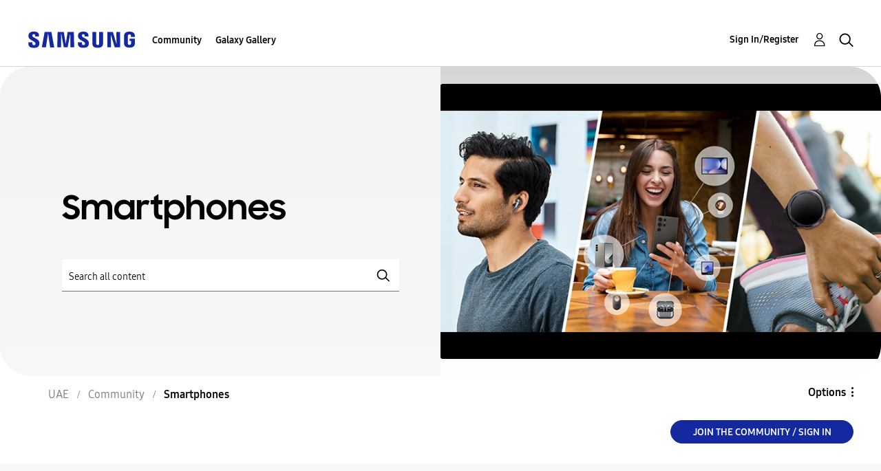

--- FILE ---
content_type: text/html;charset=UTF-8
request_url: https://r2.community.samsung.com/t5/Smartphones/ct-p/ae-community-sp
body_size: 32533
content:
<!DOCTYPE html><html prefix="og: http://ogp.me/ns#" dir="ltr" lang="en" class="no-js">
	<head>
	
	<title>
	Smartphones - Samsung Members
</title>
	
	
	<meta http-equiv="X-UA-Compatible" content="IE=edge" />
<link rel="icon" href="https://r2.community.samsung.com/html/@B78469F9DD608EFC1D6AED752BA3C480/assets/favicon.ico" type="image/x-icon" />
<link rel="shortcut icon" href="https://r2.community.samsung.com/html/@B78469F9DD608EFC1D6AED752BA3C480/assets/favicon.ico" type="image/x-icon" />
<meta name="naver-site-verification" content="059a37aae925db2a993a1fb8a4aa5d8fca3b7542" />


	
	
	
	<meta content="width=device-width, initial-scale=1.0, user-scalable=yes" name="viewport"/><meta content="text/html; charset=UTF-8" http-equiv="Content-Type"/><link href="https://r2.community.samsung.com/t5/Smartphones/ct-p/ae-community-sp" rel="canonical"/>
	<meta content="https://r2.community.samsung.com/html/assets/img_social-media_new.png" property="og:image"/><meta content="website" property="og:type"/><meta content="https://r2.community.samsung.com/t5/Smartphones/ct-p/ae-community-sp" property="og:url"/><meta content="" property="og:description"/><meta content="Smartphones" property="og:title"/>
	
	
		<link class="lia-link-navigation hidden live-links" title="New board topics in Smartphones" type="application/rss+xml" rel="alternate" id="link" href="/vggiy29687/rss/Category?category.id=ae-community-sp&amp;interaction.style=forum"></link>
	
		<link class="lia-link-navigation hidden live-links" title="All board posts in Smartphones" type="application/rss+xml" rel="alternate" id="link_0" href="/vggiy29687/rss/Category?category.id=ae-community-sp&amp;interaction.style=forum&amp;feeds.replies=true"></link>
	
		<link class="lia-link-navigation hidden live-links" title="New knowledge base articles in Smartphones" type="application/rss+xml" rel="alternate" id="link_1" href="/vggiy29687/rss/Category?category.id=ae-community-sp&amp;interaction.style=tkb"></link>
	
		<link class="lia-link-navigation hidden live-links" title="All knowledge base posts in Smartphones" type="application/rss+xml" rel="alternate" id="link_2" href="/vggiy29687/rss/Category?category.id=ae-community-sp&amp;interaction.style=tkb&amp;feeds.replies=true"></link>
	
		<link class="lia-link-navigation hidden live-links" title="New blog articles in Smartphones" type="application/rss+xml" rel="alternate" id="link_3" href="/vggiy29687/rss/Category?category.id=ae-community-sp&amp;interaction.style=blog"></link>
	
		<link class="lia-link-navigation hidden live-links" title="All blog posts in Smartphones" type="application/rss+xml" rel="alternate" id="link_4" href="/vggiy29687/rss/Category?category.id=ae-community-sp&amp;interaction.style=blog&amp;feeds.replies=true"></link>
	
		<link class="lia-link-navigation hidden live-links" title="New idea exchange ideas in Smartphones" type="application/rss+xml" rel="alternate" id="link_5" href="/vggiy29687/rss/Category?category.id=ae-community-sp&amp;interaction.style=idea"></link>
	
		<link class="lia-link-navigation hidden live-links" title="All idea exchange posts in Smartphones" type="application/rss+xml" rel="alternate" id="link_6" href="/vggiy29687/rss/Category?category.id=ae-community-sp&amp;interaction.style=idea&amp;feeds.replies=true"></link>
	
		<link class="lia-link-navigation hidden live-links" title="New contest entry in Smartphones" type="application/rss+xml" rel="alternate" id="link_7" href="/vggiy29687/rss/Category?category.id=ae-community-sp&amp;interaction.style=contest"></link>
	
		<link class="lia-link-navigation hidden live-links" title="All contest posts in Smartphones" type="application/rss+xml" rel="alternate" id="link_8" href="/vggiy29687/rss/Category?category.id=ae-community-sp&amp;interaction.style=contest&amp;feeds.replies=true"></link>
	
		<link class="lia-link-navigation hidden live-links" title="New Products" type="application/rss+xml" rel="alternate" id="link_9" href="/vggiy29687/rss/Category?category.id=ae-community-sp&amp;interaction.style=review"></link>
	
		<link class="lia-link-navigation hidden live-links" title="All Reviews and Comments" type="application/rss+xml" rel="alternate" id="link_10" href="/vggiy29687/rss/Category?category.id=ae-community-sp&amp;interaction.style=review&amp;feeds.replies=true"></link>
	
		<link class="lia-link-navigation hidden live-links" title="New media posts in Smartphones" type="application/rss+xml" rel="alternate" id="link_11" href="/vggiy29687/rss/Category?category.id=ae-community-sp&amp;interaction.style=media"></link>
	
		<link class="lia-link-navigation hidden live-links" title="All media posts in Smartphones" type="application/rss+xml" rel="alternate" id="link_12" href="/vggiy29687/rss/Category?category.id=ae-community-sp&amp;interaction.style=media&amp;feeds.replies=true"></link>
	

	
	
	    
            	<link href="/skins/2030916/7ea47dde40ca9f24c97f6b6d4ca36eb5/samsunghq_skin.css" rel="stylesheet" type="text/css"/>
            
	

	
	
	
	
	<meta http-equiv="X-UA-Compatible" content="IE=edge">
<link rel="icon" href="https://r2.community.samsung.com/html/assets/faviconIII.png"/>
<link rel="apple-touch-icon" href="https://r2.community.samsung.com/html/assets/favicon-app.gif"/>
<script type="application/ld+json">
{
  "@context": "http://schema.org",
  "@type": "WebSite",
  "name" : "Samsung Community",
  "alternateName" : "Samsung Members Community",
  "url": "https://r2.community.samsung.com/",
  "potentialAction": {
    "@type": "SearchAction",
    "target": "https://r2.community.samsung.com/t5/forums/searchpage/tab/message?q={search_term_string}",
    "query-input": "required name=search_term_string"
  }
}
</script> 

<!-- DEBUG Values: nodeType= category // redirectUrl: https://contents.samsungmembers.com/share/redirect.html?dl=activity/community/popup&amp;src=webtoapp // showWebToAppBanner: true // isMobile: false // deviceBrand: robot // countryForCurrentUser: us // tlcId: ae -->

<script type="text/javascript" src="/t5/scripts/EAA19129A1248A19BBE86A06A73AF336/lia-scripts-head-min.js"></script><script language="javascript" type="text/javascript">
<!--
window.FileAPI = { jsPath: '/html/assets/js/vendor/ng-file-upload-shim/' };
LITHIUM.PrefetchData = {"Components":{"categories.widget.add-category-user-email":{"instances":[{"policyCheck":{"result":{"data":{"policy_check":{"checks":{"size":1,"list_item_type":"policy_check_item","items":[{"reason":"","allowed":false,"id":"ae-community-sp","type":"policy_check_item"}]},"name":"subscription.action.entity.add-entity-user-email-subscription.allow","type":"policy_check"}},"successful":true}},"nodes":{"call":{"query":{"nodes":{"limit":1000,"fields":["id","title","node_type","user_context","user_context.is_subscribed","user_context.can_subscribe","parent","conversation_style"],"constraints":[{"ancestors.id":"category:ae-community-sp"}],"sorts":["depth asc","position asc"]}}}},"topCategory":{"result":{"data":{"size":1,"list_item_type":"category","type":"categories","items":[{"id":"ae-community-sp","type":"category","title":"Smartphones","user_context":{"is_subscribed":false,"can_subscribe":false,"type":"node_user_context"}}]},"successful":true}}}]}},"commonResults":{}};
;(function(){var en = function(n, ord
) {
  var s = String(n).split('.'), v0 = !s[1], t0 = Number(s[0]) == n,
      n10 = t0 && s[0].slice(-1), n100 = t0 && s[0].slice(-2);
  if (ord) return (n10 == 1 && n100 != 11) ? 'one'
      : (n10 == 2 && n100 != 12) ? 'two'
      : (n10 == 3 && n100 != 13) ? 'few'
      : 'other';
  return (n == 1 && v0) ? 'one' : 'other';
};
var number = function (value, name, offset) {
  if (!offset) return value;
  if (isNaN(value)) throw new Error("Can't apply offset:" + offset + ' to argument `' + name + '` with non-numerical value ' + JSON.stringify(value) + '.');
  return value - offset;
};
var plural = function (value, offset, lcfunc, data, isOrdinal) {
  if ({}.hasOwnProperty.call(data, value)) return data[value];
  if (offset) value -= offset;
  var key = lcfunc(value, isOrdinal);
  return key in data ? data[key] : data.other;
};

LITHIUM.TextData = {
  li: {
    subscriptions: {
      CategorySubscriptionEditor: {
        all: function(d) { return "All"; },
        cancel: function(d) { return "Cancel"; },
        titleSubscribe: function(d) { return d.topCategoryTitle + ": Subscribe"; },
        saveError: function(d) { return "There was an error saving your changes."; },
        boardCount: function(d) { return d.boardSubCount + "/" + plural(d.boardTotalCount, 0, en, { one: "1 board", other: number(d.boardTotalCount, "boardTotalCount") + " boards" }) + " <i class=\"lia-fa lia-fa-pencil\" aria-hidden=\"true\"></i>"; },
        subscribe: function(d) { return "Subscribe"; },
        loggedOut: function(d) { return "Your session has expired."; },
        save: function(d) { return "Save"; },
        none: function(d) { return "Unsubscribe"; },
        unsubscribeResult: {
          success: function(d) { return "Success! You have unsubscribed from this category."; }
        },
        title: function(d) { return d.topCategoryTitle + ": Edit Category Subscription"; },
        noBoards: function(d) { return "Do not send any notifications for the " + plural(d.boardTotalCount, 0, en, { one: "board", other: "boards" }) + " in this category"; },
        selectedBoards: function(d) { return "Get notifications for only the selected " + plural(d.boardTotalCount, 0, en, { one: "board", other: "boards" }); },
        subscribeResult: {
          success: function(d) { return "Success! You have subscribed to this category (" + d.boardSubCount + " of " + plural(d.boardTotalCount, 0, en, { one: "1 board", other: number(d.boardTotalCount, "boardTotalCount") + " boards" }) + ")."; }
        },
        allBoards: function(d) { return "Get notifications for " + plural(d.boardTotalCount, 0, en, { one: "the board", other: "all " + number(d.boardTotalCount, "boardTotalCount") + " boards" }) + " in this category"; },
        boardsInCategoryCount: function(d) { return d.categoryTitle + " (" + plural(d.boardCount, 0, en, { one: "1 board", other: number(d.boardCount, "boardCount") + " boards" }) + ")"; },
        category: function(d) { return "Category"; },
        editSubscription: function(d) { return "Edit Subscription"; },
        partial: function(d) { return "Partial"; }
      }
    }
  }
};LITHIUM.Limuirs = LITHIUM.Limuirs || {}; 
        LITHIUM.Limuirs.logLevel = "error"; 
        LITHIUM.Limuirs.getChunkURL = function(){ return "https:\u002F\u002Flimuirs-assets.lithium.com\u002Fassets\u002F"}; 
        LITHIUM.Limuirs.preloadPaths = [];;LITHIUM.release = "25.3"})();
LITHIUM.DEBUG = false;
LITHIUM.CommunityJsonObject = {
  "Validation" : {
    "image.description" : {
      "min" : 0,
      "max" : 1000,
      "isoneof" : [ ],
      "type" : "string"
    },
    "tkb.toc_maximum_heading_level" : {
      "min" : 1,
      "max" : 6,
      "isoneof" : [ ],
      "type" : "integer"
    },
    "tkb.toc_heading_list_style" : {
      "min" : 0,
      "max" : 50,
      "isoneof" : [
        "disc",
        "circle",
        "square",
        "none"
      ],
      "type" : "string"
    },
    "blog.toc_maximum_heading_level" : {
      "min" : 1,
      "max" : 6,
      "isoneof" : [ ],
      "type" : "integer"
    },
    "tkb.toc_heading_indent" : {
      "min" : 5,
      "max" : 50,
      "isoneof" : [ ],
      "type" : "integer"
    },
    "blog.toc_heading_indent" : {
      "min" : 5,
      "max" : 50,
      "isoneof" : [ ],
      "type" : "integer"
    },
    "blog.toc_heading_list_style" : {
      "min" : 0,
      "max" : 50,
      "isoneof" : [
        "disc",
        "circle",
        "square",
        "none"
      ],
      "type" : "string"
    }
  },
  "User" : {
    "settings" : {
      "imageupload.legal_file_extensions" : "*.jpg;*.JPG;*.jpeg;*.JPEG;*.png;*.PNG;*.gif;*.GIF;",
      "config.enable_avatar" : true,
      "integratedprofile.show_klout_score" : true,
      "layout.sort_view_by_last_post_date" : true,
      "layout.friendly_dates_enabled" : true,
      "profileplus.allow.anonymous.scorebox" : false,
      "tkb.message_sort_default" : "topicPublishDate",
      "layout.format_pattern_date" : "MM-dd-yyyy",
      "config.require_search_before_post" : "off",
      "isUserLinked" : false,
      "integratedprofile.cta_add_topics_dismissal_timestamp" : -1,
      "layout.message_body_image_max_size" : 1000,
      "profileplus.everyone" : false,
      "integratedprofile.cta_connect_wide_dismissal_timestamp" : -1,
      "blog.toc_maximum_heading_level" : "",
      "integratedprofile.hide_social_networks" : false,
      "blog.toc_heading_indent" : "",
      "contest.entries_per_page_num" : 20,
      "layout.messages_per_page_linear" : 20,
      "integratedprofile.cta_manage_topics_dismissal_timestamp" : -1,
      "profile.shared_profile_test_group" : false,
      "integratedprofile.cta_personalized_feed_dismissal_timestamp" : -1,
      "integratedprofile.curated_feed_size" : 10,
      "contest.one_kudo_per_contest" : false,
      "integratedprofile.enable_social_networks" : false,
      "integratedprofile.my_interests_dismissal_timestamp" : -1,
      "profile.language" : "en",
      "layout.friendly_dates_max_age_days" : 31,
      "layout.threading_order" : "thread_descending",
      "blog.toc_heading_list_style" : "disc",
      "useRecService" : false,
      "layout.module_welcome" : "<h2>Welcome to the Samsung<br />\r\nMembers Community<\/h2>\r\n<p>Explore your new hub for all things Samsung and beyond. Connect with Samsung experts, super-fans, and other Community members for tips on features and how to get the most out of your Samsung product.<\/p>\r\n<a class=\"samsung-members-link\" href=\"https://www.samsung.com/ae/apps/samsung-members/\" target=\"_blank\"><span>Samsung Members: <\/span>Learn more<\/a>",
      "imageupload.max_uploaded_images_per_upload" : 30,
      "imageupload.max_uploaded_images_per_user" : 15000,
      "integratedprofile.connect_mode" : "",
      "tkb.toc_maximum_heading_level" : "",
      "tkb.toc_heading_list_style" : "disc",
      "sharedprofile.show_hovercard_score" : true,
      "config.search_before_post_scope" : "community",
      "tkb.toc_heading_indent" : "",
      "p13n.cta.recommendations_feed_dismissal_timestamp" : -1,
      "imageupload.max_file_size" : 20480,
      "layout.show_batch_checkboxes" : false,
      "integratedprofile.cta_connect_slim_dismissal_timestamp" : -1
    },
    "isAnonymous" : true,
    "policies" : {
      "image-upload.process-and-remove-exif-metadata" : true
    },
    "registered" : false,
    "emailRef" : "",
    "id" : -1,
    "login" : "Anonymous"
  },
  "Server" : {
    "communityPrefix" : "/vggiy29687",
    "nodeChangeTimeStamp" : 1761948249210,
    "tapestryPrefix" : "/t5",
    "deviceMode" : "DESKTOP",
    "responsiveDeviceMode" : "DESKTOP",
    "membershipChangeTimeStamp" : "0",
    "version" : "25.3",
    "branch" : "25.3-release",
    "showTextKeys" : false
  },
  "Config" : {
    "phase" : "prod",
    "integratedprofile.cta.reprompt.delay" : 30,
    "profileplus.tracking" : {
      "profileplus.tracking.enable" : false,
      "profileplus.tracking.click.enable" : false,
      "profileplus.tracking.impression.enable" : false
    },
    "app.revision" : "2505141626-s6aebf80139-b103",
    "navigation.manager.community.structure.limit" : "1000"
  },
  "Activity" : {
    "Results" : [ ]
  },
  "NodeContainer" : {
    "viewHref" : "https://r2.community.samsung.com/t5/Smartphones/ct-p/ae-community-sp",
    "description" : "",
    "id" : "ae-community-sp",
    "shortTitle" : "Smartphones",
    "title" : "Smartphones",
    "nodeType" : "category"
  },
  "Page" : {
    "skins" : [
      "samsunghq_skin",
      "samsung_base_skin",
      "theme_support",
      "theme_base",
      "responsive_peak"
    ],
    "authUrls" : {
      "loginUrl" : "/t5/custom/page/page-id/SsoLoginPage?referer=https%3A%2F%2Fr2.community.samsung.com%2Ft5%2FSmartphones%2Fct-p%2Fae-community-sp",
      "loginUrlNotRegistered" : "/t5/custom/page/page-id/SsoLoginPage?redirectreason=notregistered&referer=https%3A%2F%2Fr2.community.samsung.com%2Ft5%2FSmartphones%2Fct-p%2Fae-community-sp",
      "loginUrlNotRegisteredDestTpl" : "/t5/custom/page/page-id/SsoLoginPage?redirectreason=notregistered&referer=%7B%7BdestUrl%7D%7D"
    },
    "name" : "CategoryPage",
    "rtl" : false,
    "object" : {
      "viewHref" : "/t5/Smartphones/ct-p/ae-community-sp",
      "id" : "ae-community-sp",
      "page" : "CategoryPage",
      "type" : "Category"
    }
  },
  "WebTracking" : {
    "Activities" : { },
    "path" : "Community:Samsung Members Community/Category:UAE/Category:Community/Category:Smartphones"
  },
  "Feedback" : {
    "targeted" : { }
  },
  "Seo" : {
    "markerEscaping" : {
      "pathElement" : {
        "prefix" : "@",
        "match" : "^[0-9][0-9]$"
      },
      "enabled" : false
    }
  },
  "TopLevelNode" : {
    "viewHref" : "https://r2.community.samsung.com/t5/UAE/ct-p/ae",
    "description" : "Explore your new hub for all things Samsung and beyond. Connect with Samsung experts, super-fans, and other Community members for tips on features and how to get the most out of your Samsung product.",
    "id" : "ae",
    "shortTitle" : "UAE",
    "title" : "UAE",
    "nodeType" : "category"
  },
  "Community" : {
    "viewHref" : "https://r2.community.samsung.com/",
    "integratedprofile.lang_code" : "en",
    "integratedprofile.country_code" : "US",
    "id" : "vggiy29687",
    "shortTitle" : "Samsung Members Community",
    "title" : "Samsung Members"
  },
  "CoreNode" : {
    "viewHref" : "https://r2.community.samsung.com/t5/Smartphones/ct-p/ae-community-sp",
    "settings" : { },
    "description" : "",
    "id" : "ae-community-sp",
    "shortTitle" : "Smartphones",
    "title" : "Smartphones",
    "nodeType" : "category",
    "ancestors" : [
      {
        "viewHref" : "https://r2.community.samsung.com/t5/Community/ct-p/ae-community",
        "description" : "Welcome to the Samsung community! Our product forums are an important place for Samsung users to share, learn and problem solve all in one place.",
        "id" : "ae-community",
        "shortTitle" : "Community",
        "title" : "Community",
        "nodeType" : "category"
      },
      {
        "viewHref" : "https://r2.community.samsung.com/t5/UAE/ct-p/ae",
        "description" : "Explore your new hub for all things Samsung and beyond. Connect with Samsung experts, super-fans, and other Community members for tips on features and how to get the most out of your Samsung product.",
        "id" : "ae",
        "shortTitle" : "UAE",
        "title" : "UAE",
        "nodeType" : "category"
      },
      {
        "viewHref" : "https://r2.community.samsung.com/",
        "description" : "",
        "id" : "vggiy29687",
        "shortTitle" : "Samsung Members Community",
        "title" : "Samsung Members",
        "nodeType" : "Community"
      }
    ]
  }
};
LITHIUM.Components.RENDER_URL = "/t5/util/componentrenderpage/component-id/#{component-id}?render_behavior=raw";
LITHIUM.Components.ORIGINAL_PAGE_NAME = 'community/CategoryPage';
LITHIUM.Components.ORIGINAL_PAGE_ID = 'CategoryPage';
LITHIUM.Components.ORIGINAL_PAGE_CONTEXT = '[base64]..';
LITHIUM.Css = {
  "BASE_DEFERRED_IMAGE" : "lia-deferred-image",
  "BASE_BUTTON" : "lia-button",
  "BASE_SPOILER_CONTAINER" : "lia-spoiler-container",
  "BASE_TABS_INACTIVE" : "lia-tabs-inactive",
  "BASE_TABS_ACTIVE" : "lia-tabs-active",
  "BASE_AJAX_REMOVE_HIGHLIGHT" : "lia-ajax-remove-highlight",
  "BASE_FEEDBACK_SCROLL_TO" : "lia-feedback-scroll-to",
  "BASE_FORM_FIELD_VALIDATING" : "lia-form-field-validating",
  "BASE_FORM_ERROR_TEXT" : "lia-form-error-text",
  "BASE_FEEDBACK_INLINE_ALERT" : "lia-panel-feedback-inline-alert",
  "BASE_BUTTON_OVERLAY" : "lia-button-overlay",
  "BASE_TABS_STANDARD" : "lia-tabs-standard",
  "BASE_AJAX_INDETERMINATE_LOADER_BAR" : "lia-ajax-indeterminate-loader-bar",
  "BASE_AJAX_SUCCESS_HIGHLIGHT" : "lia-ajax-success-highlight",
  "BASE_CONTENT" : "lia-content",
  "BASE_JS_HIDDEN" : "lia-js-hidden",
  "BASE_AJAX_LOADER_CONTENT_OVERLAY" : "lia-ajax-loader-content-overlay",
  "BASE_FORM_FIELD_SUCCESS" : "lia-form-field-success",
  "BASE_FORM_WARNING_TEXT" : "lia-form-warning-text",
  "BASE_FORM_FIELDSET_CONTENT_WRAPPER" : "lia-form-fieldset-content-wrapper",
  "BASE_AJAX_LOADER_OVERLAY_TYPE" : "lia-ajax-overlay-loader",
  "BASE_FORM_FIELD_ERROR" : "lia-form-field-error",
  "BASE_SPOILER_CONTENT" : "lia-spoiler-content",
  "BASE_FORM_SUBMITTING" : "lia-form-submitting",
  "BASE_EFFECT_HIGHLIGHT_START" : "lia-effect-highlight-start",
  "BASE_FORM_FIELD_ERROR_NO_FOCUS" : "lia-form-field-error-no-focus",
  "BASE_EFFECT_HIGHLIGHT_END" : "lia-effect-highlight-end",
  "BASE_SPOILER_LINK" : "lia-spoiler-link",
  "FACEBOOK_LOGOUT" : "lia-component-users-action-logout",
  "BASE_DISABLED" : "lia-link-disabled",
  "FACEBOOK_SWITCH_USER" : "lia-component-admin-action-switch-user",
  "BASE_FORM_FIELD_WARNING" : "lia-form-field-warning",
  "BASE_AJAX_LOADER_FEEDBACK" : "lia-ajax-loader-feedback",
  "BASE_AJAX_LOADER_OVERLAY" : "lia-ajax-loader-overlay",
  "BASE_LAZY_LOAD" : "lia-lazy-load"
};
LITHIUM.noConflict = true;
LITHIUM.useCheckOnline = false;
LITHIUM.RenderedScripts = [
  "jquery.ui.draggable.js",
  "Components.js",
  "Forms.js",
  "Cache.js",
  "jquery.iframe-transport.js",
  "jquery.fileupload.js",
  "ElementQueries.js",
  "InformationBox.js",
  "SearchForm.js",
  "Video.js",
  "jquery.placeholder-2.0.7.js",
  "Sandbox.js",
  "NoConflict.js",
  "Tooltip.js",
  "Loader.js",
  "jquery.position-toggle-1.0.js",
  "jquery.json-2.6.0.js",
  "jquery.clone-position-1.0.js",
  "ElementMethods.js",
  "Auth.js",
  "AjaxFeedback.js",
  "CustomEvent.js",
  "prism.js",
  "UserListActual.js",
  "PartialRenderProxy.js",
  "limuirs-25_2-main.062053ca3413d4ced510.js",
  "Lithium.js",
  "UserNavigation2.js",
  "jquery.appear-1.1.1.js",
  "AjaxSupport.js",
  "Text.js",
  "HelpIcon.js",
  "json2.js",
  "jquery.ui.widget.js",
  "jquery.ui.core.js",
  "jquery.ui.position.js",
  "PolyfillsAll.js",
  "ResizeSensor.js",
  "MessageListActual.js",
  "ActiveCast3.js",
  "jquery.css-data-1.0.js",
  "OoyalaPlayer.js",
  "LiModernizr.js",
  "jquery.scrollTo.js",
  "jquery.iframe-shim-1.0.js",
  "jquery.effects.slide.js",
  "jquery.effects.core.js",
  "jquery.viewport-1.0.js",
  "jquery.ui.mouse.js",
  "DataHandler.js",
  "jquery.tmpl-1.1.1.js",
  "Events.js",
  "SpoilerToggle.js",
  "Throttle.js",
  "DeferredImages.js",
  "jquery.tools.tooltip-1.2.6.js",
  "jquery.ui.resizable.js",
  "AutoComplete.js",
  "SearchAutoCompleteToggle.js",
  "DropDownMenu.js",
  "Link.js",
  "Namespace.js",
  "Globals.js",
  "jquery.js",
  "jquery.autocomplete.js",
  "jquery.delayToggle-1.0.js",
  "jquery.ui.dialog.js",
  "Placeholder.js",
  "limuirs-25_2-vendors~main.5ef86aa8c72fe4cbb8d6.js",
  "jquery.function-utils-1.0.js",
  "ForceLithiumJQuery.js",
  "jquery.hoverIntent-r6.js",
  "jquery.lithium-selector-extensions.js",
  "DropDownMenuVisibilityHandler.js",
  "jquery.ajax-cache-response-1.0.js",
  "jquery.blockui.js"
];// -->
</script><script type="text/javascript" src="/t5/scripts/D60EB96AE5FF670ED274F16ABB044ABD/lia-scripts-head-min.js"></script></head>
	<body class="lia-user-status-anonymous CategoryPage lia-body" id="lia-body">
	
	
	<div id="BE9-179-5" class="ServiceNodeInfoHeader">
</div>
	
	
	
	

	<div class="lia-page">
		<center>
			
				
					
	
	<div class="MinimumWidthContainer">
		<div class="min-width-wrapper">
			<div class="min-width">		
				
						<div class="lia-content">
                            
							
							
							
		
	<div class="lia-quilt lia-quilt-category-page lia-quilt-layout-samsung-basic-category lia-top-quilt">
	<div class="lia-quilt-row lia-quilt-row-header-row">
		<div class="lia-quilt-column lia-quilt-column-24 lia-quilt-column-single lia-quilt-column-common-header">
			<div class="lia-quilt-column-alley lia-quilt-column-alley-single">
	
		
			<div class="lia-quilt lia-quilt-header lia-quilt-layout-samsung-header lia-component-quilt-header">
	<div class="lia-quilt-row lia-quilt-row-main-row">
		<div class="lia-quilt-column lia-quilt-column-24 lia-quilt-column-single lia-quilt-column-main-header">
			<div class="lia-quilt-column-alley lia-quilt-column-alley-single">
	
		
			
<header class="samsung-global-nav-bar">
  <div class="samsung-global-nav-bar-wrapper">
    <div class="eyebrow">
        <ul>
        </ul>
    </div>
    <div class="main">
        <div class="logo">
            <a href="/t5/UAE/ct-p/ae" title="UAE"><img src="https://r2.community.samsung.com/html/@ADF58FCDCA28C16492988F7AC22939E0/assets/logo_samsung.svg" title="UAE" /></a>
        </div>
        <div class="actions">
<nav class="samsung-global-nav-bar-menu" role="navigation">
    <span class="mobile-nav-button"></span>
    <ul>
        <li class="home-link ">
          <div>
            <a href="/t5/UAE/ct-p/ae" title="Community Home">
              Community Home
            </a>
            <span class="indicator"></span>
        </li>
          <li class="has-children cols-4 depth-0">
            <div>
            <a href="/t5/Community/ct-p/ae-community" title="Community">Community</a>
            <span class="indicator has-children"></span>
            </div>
              <ul class="depth-1" data-cols="4">


                  <li class="sub-header has-children">
                    <a href="/t5/Smartphones/ct-p/ae-community-sp" title="Smartphones">Smartphones</a>
                      <ul class="depth2">
                            <li><a href="/t5/Galaxy-S/bd-p/ae-community-sp-gs">Galaxy S</a></li>
                            <li><a href="/t5/Galaxy-Z-Fold/bd-p/ae-community-sp-gfold">Galaxy Z Fold</a></li>
                            <li><a href="/t5/Galaxy-Z-Flip/bd-p/g-flip">Galaxy Z Flip</a></li>
                            <li><a href="/t5/Galaxy-A/bd-p/ae-community-sp-ga">Galaxy A</a></li>
                            <li><a href="/t5/Tablets/bd-p/ae-community-tab">Tablets</a></li>
                            <li><a href="/t5/Wearables/bd-p/ae-community-wear">Wearables</a></li>
                      </ul>
                  </li>


                  <li class="sub-header has-children">
                    <a href="/t5/Services/ct-p/ae-community-svc" title="Services">Services</a>
                      <ul class="depth2">
                            <li><a href="/t5/Members-Benefits/bd-p/Benefits">Members Benefits</a></li>
                            <li><a href="/t5/Samsung-Health/bd-p/ae-community-svc-health">Samsung Health</a></li>
                            <li><a href="/t5/Samsung-Pay/bd-p/ae-community-svc-pay">Samsung Pay</a></li>
                            <li><a href="/t5/Gaming-Hub/bd-p/ae-community-svc-launcher">Gaming Hub</a></li>
                            <li><a href="/t5/Bixby/bd-p/ae-community-svc-bixby">Bixby</a></li>
                            <li><a href="/t5/Secure-Folder/bd-p/ae-community-svc-knox">Secure Folder</a></li>
                      </ul>
                  </li>
                  <li class="sub-header">
                    <a href="/t5/How-to-Videos/bd-p/ae-community-vids" title="How to Videos">How to Videos</a>
                  </li>
                  <li class="sub-header">
                    <a href="/t5/Video-Gallery/bd-p/ae-community-vg" title="Video Gallery">Video Gallery</a>
                  </li>
                  <li class="sub-header">
                    <a href="/t5/Promotions/bd-p/ae-community-promo" title="Promotions">Promotions</a>
                  </li>
                  <li class="sub-header">
                    <a href="/t5/Community-Guidelines/bd-p/uae-news" title="Community Guidelines">Community Guidelines</a>
                  </li>
                  <li class="sub-header">
                    <a href="/t5/Unpack-Together/bd-p/UNPK" title="Unpack Together">Unpack Together</a>
                  </li>
                  <li class="sub-header">
                    <a href="/t5/Unfold-Your-Experience/bd-p/unfold_experience" title="Unfold Your Experience">Unfold Your Experience</a>
                  </li>
            </ul>
          </li>
          <li class="has-children cols-4 depth-0">
            <div>
            <a href="/t5/Galaxy-Gallery/ct-p/ae-gg" title="Galaxy Gallery">Galaxy Gallery</a>
            <span class="indicator has-children"></span>
            </div>
              <ul class="depth-1" data-cols="4">
                  <li class="sub-header">
                    <a href="/t5/Galaxy-Gallery/bd-p/ae-gg-general" title="Galaxy Gallery">Galaxy Gallery</a>
                  </li>
            </ul>
          </li>
    </ul>
  </nav>            <div class="links">
                <ul>
                </ul>
            </div>
              <div class="search-inline"><div id="lia-searchformV32_8d13ead100cc36" class="SearchForm lia-search-form-wrapper lia-mode-default lia-component-common-widget-search-form">
	

	
		<div class="lia-inline-ajax-feedback">
			<div class="AjaxFeedback" id="ajaxfeedback_8d13ead100cc36"></div>
			
	

	

		</div>

	

	
		<div id="searchautocompletetoggle_8d13ead100cc36">	
	
		

	
		<div class="lia-inline-ajax-feedback">
			<div class="AjaxFeedback" id="ajaxfeedback_8d13ead100cc36_0"></div>
			
	

	

		</div>

	

	
			
            <form enctype="multipart/form-data" class="lia-form lia-form-inline SearchForm" action="https://r2.community.samsung.com/t5/community/categorypage.searchformv32.form.form" method="post" id="form_8d13ead100cc36" name="form_8d13ead100cc36"><div class="t-invisible"><input value="category-id/ae-community-sp" name="t:ac" type="hidden"></input><input value="search/contributions/page" name="t:cp" type="hidden"></input><input value="[base64]" name="lia-form-context" type="hidden"></input><input value="CategoryPage:category-id/ae-community-sp:searchformv32.form:" name="liaFormContentKey" type="hidden"></input><input value="5DI9GWMef1Esyz275vuiiOExwpQ=:H4sIAAAAAAAAALVSTU7CQBR+krAixkj0BrptjcpCMSbERGKCSmxcm+kwlGrbqTOvFDYexRMYL8HCnXfwAG5dubDtFKxgYgu4mrzvm3w/M+/pHcphHQ4kI4L2dMo9FLYZoM09qbeJxQ4V0+XC7e/tamqyBPEChwgbh1JAjQtLIz6hPaYh8ZlEMaxplAvm2KZmEsm0hhmBhOKpzZzOlsEw8LevR5W3zZfPEqy0oJIYc+eCuAyh2rolfaI7xLN0I8rjWfWBj7CuzJvf5osmbxRN3hacMimNwHRtKSOr0XNnv/vx+FoCGPjhMRzljhNLYHrEt9kA5T08ACCsKvREoYuqxqLl8BLO84q4UcMITcG49y/QOGs1pYyESl5p6V6qwRW086rinVmoxMZsiZud/zBUTc6gmVc4kExkJafmcYG1GM9+wfIsCkf2OP54hal5EjnG54z8h0XhjfcF7wQUs5Kz0GTjU2rOjc/llTT4Au07pDOcBQAA" name="t:formdata" type="hidden"></input></div>
	
	

	

	

	
		<div class="lia-inline-ajax-feedback">
			<div class="AjaxFeedback" id="feedback_8d13ead100cc36"></div>
			
	

	

		</div>

	

	

	

	


	
	<input value="SxBnouXkydxi_YOL343xZUnqRAp2sQJmNw1S1JQAQQE." name="lia-action-token" type="hidden"></input>
	
	<input value="form_8d13ead100cc36" id="form_UIDform_8d13ead100cc36" name="form_UID" type="hidden"></input>
	<input value="" id="form_instance_keyform_8d13ead100cc36" name="form_instance_key" type="hidden"></input>
	
                

                
                    
                        <span class="lia-search-granularity-wrapper">
                            <select title="Search Granularity" class="lia-search-form-granularity search-granularity" aria-label="Search Granularity" id="searchGranularity_8d13ead100cc36" name="searchGranularity"><option title="All community" value="ae|category">All community</option><option title="This category" selected="selected" value="ae-community-sp|category">This category</option><option title="Knowledge base" value="tkb|tkb">Knowledge base</option><option title="Users" value="user|user">Users</option></select>
                        </span>
                    
                

                <span class="lia-search-input-wrapper">
                    <span class="lia-search-input-field">
                        <span class="lia-button-wrapper lia-button-wrapper-secondary lia-button-wrapper-searchForm-action"><input value="searchForm" name="submitContextX" type="hidden"></input><input class="lia-button lia-button-secondary lia-button-searchForm-action" value="Search" id="submitContext_8d13ead100cc36" name="submitContext" type="submit"></input></span>

                        <input placeholder="Search all content" aria-label="Search" title="Search" class="lia-form-type-text lia-autocomplete-input search-input lia-search-input-message" value="" id="messageSearchField_8d13ead100cc36_0" name="messageSearchField" type="text"></input>
                        <input placeholder="Search all content" aria-label="Search" title="Search" class="lia-form-type-text lia-autocomplete-input search-input lia-search-input-tkb-article lia-js-hidden" value="" id="messageSearchField_8d13ead100cc36_1" name="messageSearchField_0" type="text"></input>
                        

	
		<input placeholder="Enter a keyword to search within the users" ng-non-bindable="" title="Enter a user name or rank" class="lia-form-type-text UserSearchField lia-search-input-user search-input lia-js-hidden lia-autocomplete-input" aria-label="Enter a user name or rank" value="" id="userSearchField_8d13ead100cc36" name="userSearchField" type="text"></input>
	

	


                        <input placeholder="Enter a keyword to search within the private messages" title="Enter a search word" class="lia-form-type-text NoteSearchField lia-search-input-note search-input lia-js-hidden lia-autocomplete-input" aria-label="Enter a search word" value="" id="noteSearchField_8d13ead100cc36_0" name="noteSearchField" type="text"></input>
						<input title="Enter a search word" class="lia-form-type-text ProductSearchField lia-search-input-product search-input lia-js-hidden lia-autocomplete-input" aria-label="Enter a search word" value="" id="productSearchField_8d13ead100cc36" name="productSearchField" type="text"></input>
                        <input class="lia-as-search-action-id" name="as-search-action-id" type="hidden"></input>
                    </span>
                </span>
                

                <span class="lia-cancel-search">cancel</span>

                
            
</form>
		
			<div class="search-autocomplete-toggle-link lia-js-hidden">
				<span>
					<a class="lia-link-navigation auto-complete-toggle-on lia-link-ticket-post-action lia-component-search-action-enable-auto-complete" data-lia-action-token="LiLgHmJJH9aU3CH3FdXZEOBdsrPxEGFH9ybGzU0Hrk8." rel="nofollow" id="enableAutoComplete_8d13ead100cc36" href="https://r2.community.samsung.com/t5/community/categorypage.enableautocomplete:enableautocomplete?t:ac=category-id/ae-community-sp&amp;t:cp=action/contributions/searchactions">Turn on suggestions</a>					
					<span class="HelpIcon">
	<a class="lia-link-navigation help-icon lia-tooltip-trigger" role="button" aria-label="Help Icon" id="link_8d13ead100cc36" href="#"><span class="lia-img-icon-help lia-fa-icon lia-fa-help lia-fa" alt="Auto-suggest helps you quickly narrow down your search results by suggesting possible matches as you type." aria-label="Help Icon" role="img" id="display_8d13ead100cc36"></span></a><div role="alertdialog" class="lia-content lia-tooltip-pos-bottom-left lia-panel-tooltip-wrapper" id="link_8d13ead100cc36_0-tooltip-element"><div class="lia-tooltip-arrow"></div><div class="lia-panel-tooltip"><div class="content">Auto-suggest helps you quickly narrow down your search results by suggesting possible matches as you type.</div></div></div>
</span>
				</span>
			</div>
		

	

	

	
	
	
</div>
		
	<div class="spell-check-showing-result">
		Showing results for <span class="lia-link-navigation show-results-for-link lia-link-disabled" aria-disabled="true" id="showingResult_8d13ead100cc36"></span>
		

	</div>
	<div>
		
		<span class="spell-check-search-instead">
			Search instead for <a class="lia-link-navigation search-instead-for-link" rel="nofollow" id="searchInstead_8d13ead100cc36" href="#"></a>
		</span>

	</div>
	<div class="spell-check-do-you-mean lia-component-search-widget-spellcheck">
		Did you mean: <a class="lia-link-navigation do-you-mean-link" rel="nofollow" id="doYouMean_8d13ead100cc36" href="#"></a>
	</div>

	

	

	


	
</div></div>
        </div>
        <div class="header-user">
<a class="lia-link-navigation login-link lia-authentication-link lia-component-users-action-login" rel="nofollow" id="loginPageV2_8d13ead22603d5" href="/t5/custom/page/page-id/SsoLoginPage?referer=https%3A%2F%2Fr2.community.samsung.com%2Ft5%2FSmartphones%2Fct-p%2Fae-community-sp">Sign In/Register</a>          <ul role="list" id="list_8d13ead22b5d3b" class="lia-list-standard-inline UserNavigation lia-component-common-widget-user-navigation-modern">
	
			
	
		
			
		
			
		
			
		
			<li role="listitem"><a class="lia-link-navigation registration-link lia-component-users-action-registration" rel="nofollow" id="registrationPageV2_8d13ead22b5d3b" href="/t5/custom/page/page-id/SsoLoginPage?referer=https%3A%2F%2Fr2.community.samsung.com%2Ft5%2FSmartphones%2Fct-p%2Fae-community-sp">Register</a></li>
		
			<li aria-hidden="true"><span class="separator lia-component-common-widget-user-nav-separator-character">·</span></li>
		
			
		
			
		
			<li role="listitem"><a class="lia-link-navigation login-link lia-authentication-link lia-component-users-action-login" rel="nofollow" id="loginPageV2_8d13ead22b5d3b" href="/t5/custom/page/page-id/SsoLoginPage?referer=https%3A%2F%2Fr2.community.samsung.com%2Ft5%2FSmartphones%2Fct-p%2Fae-community-sp">Sign In/Register</a></li>
		
			
		
			<li aria-hidden="true"><span class="separator lia-component-common-widget-user-nav-separator-character">·</span></li>
		
			
		
			
		
			<li role="listitem"><a class="lia-link-navigation faq-link lia-component-help-action-faq" id="faqPage_8d13ead22b5d3b" href="/t5/help/faqpage">Help</a></li>
		
			
		
			
		
	
	

		
</ul></div>
          <div class="header-search">
            <img src="/html/assets/Icon_Search_24px.svg" alt="search icon">
          </div>
        </div>
    </div>
</header>


		
	
	
</div>
		</div>
	</div><div class="lia-quilt-row lia-quilt-row-hero">
		<div class="lia-quilt-column lia-quilt-column-24 lia-quilt-column-single lia-quilt-column-hero">
			<div class="lia-quilt-column-alley lia-quilt-column-alley-single">
	
		
			


<div class="samsung-hero layout-hero split-carousel light   carousel split" >
    <section>
        <div class="samsung-hero-content split split-carousel light">
                    <h1 class="split-carousel ">Smartphones<br/></h1>
                    <p></p>
<div id="lia-searchformV32_8d13ead2b85714" class="SearchForm lia-search-form-wrapper lia-mode-default lia-component-common-widget-search-form">
	

	
		<div class="lia-inline-ajax-feedback">
			<div class="AjaxFeedback" id="ajaxfeedback_8d13ead2b85714"></div>
			
	

	

		</div>

	

	
		<div id="searchautocompletetoggle_8d13ead2b85714">	
	
		

	
		<div class="lia-inline-ajax-feedback">
			<div class="AjaxFeedback" id="ajaxfeedback_8d13ead2b85714_0"></div>
			
	

	

		</div>

	

	
			
            <form enctype="multipart/form-data" class="lia-form lia-form-inline SearchForm" action="https://r2.community.samsung.com/t5/community/categorypage.searchformv32.form.form" method="post" id="form_8d13ead2b85714" name="form_8d13ead2b85714"><div class="t-invisible"><input value="category-id/ae-community-sp" name="t:ac" type="hidden"></input><input value="search/contributions/page" name="t:cp" type="hidden"></input><input value="[base64]" name="lia-form-context" type="hidden"></input><input value="CategoryPage:category-id/ae-community-sp:searchformv32.form:" name="liaFormContentKey" type="hidden"></input><input value="5DI9GWMef1Esyz275vuiiOExwpQ=:H4sIAAAAAAAAALVSTU7CQBR+krAixkj0BrptjcpCMSbERGKCSmxcm+kwlGrbqTOvFDYexRMYL8HCnXfwAG5dubDtFKxgYgu4mrzvm3w/M+/pHcphHQ4kI4L2dMo9FLYZoM09qbeJxQ4V0+XC7e/tamqyBPEChwgbh1JAjQtLIz6hPaYh8ZlEMaxplAvm2KZmEsm0hhmBhOKpzZzOlsEw8LevR5W3zZfPEqy0oJIYc+eCuAyh2rolfaI7xLN0I8rjWfWBj7CuzJvf5osmbxRN3hacMimNwHRtKSOr0XNnv/vx+FoCGPjhMRzljhNLYHrEt9kA5T08ACCsKvREoYuqxqLl8BLO84q4UcMITcG49y/QOGs1pYyESl5p6V6qwRW086rinVmoxMZsiZud/zBUTc6gmVc4kExkJafmcYG1GM9+wfIsCkf2OP54hal5EjnG54z8h0XhjfcF7wQUs5Kz0GTjU2rOjc/llTT4Au07pDOcBQAA" name="t:formdata" type="hidden"></input></div>
	
	

	

	

	
		<div class="lia-inline-ajax-feedback">
			<div class="AjaxFeedback" id="feedback_8d13ead2b85714"></div>
			
	

	

		</div>

	

	

	

	


	
	<input value="QU51I2EPP-6zWH5hUIpuIeVufMhgecICmpTjvx7R9Qc." name="lia-action-token" type="hidden"></input>
	
	<input value="form_8d13ead2b85714" id="form_UIDform_8d13ead2b85714" name="form_UID" type="hidden"></input>
	<input value="" id="form_instance_keyform_8d13ead2b85714" name="form_instance_key" type="hidden"></input>
	
                

                
                    
                        <span class="lia-search-granularity-wrapper">
                            <select title="Search Granularity" class="lia-search-form-granularity search-granularity" aria-label="Search Granularity" id="searchGranularity_8d13ead2b85714" name="searchGranularity"><option title="All community" value="ae|category">All community</option><option title="This category" selected="selected" value="ae-community-sp|category">This category</option><option title="Knowledge base" value="tkb|tkb">Knowledge base</option><option title="Users" value="user|user">Users</option></select>
                        </span>
                    
                

                <span class="lia-search-input-wrapper">
                    <span class="lia-search-input-field">
                        <span class="lia-button-wrapper lia-button-wrapper-secondary lia-button-wrapper-searchForm-action"><input value="searchForm" name="submitContextX" type="hidden"></input><input class="lia-button lia-button-secondary lia-button-searchForm-action" value="Search" id="submitContext_8d13ead2b85714" name="submitContext" type="submit"></input></span>

                        <input placeholder="Search all content" aria-label="Search" title="Search" class="lia-form-type-text lia-autocomplete-input search-input lia-search-input-message" value="" id="messageSearchField_8d13ead2b85714_0" name="messageSearchField" type="text"></input>
                        <input placeholder="Search all content" aria-label="Search" title="Search" class="lia-form-type-text lia-autocomplete-input search-input lia-search-input-tkb-article lia-js-hidden" value="" id="messageSearchField_8d13ead2b85714_1" name="messageSearchField_0" type="text"></input>
                        

	
		<input placeholder="Enter a keyword to search within the users" ng-non-bindable="" title="Enter a user name or rank" class="lia-form-type-text UserSearchField lia-search-input-user search-input lia-js-hidden lia-autocomplete-input" aria-label="Enter a user name or rank" value="" id="userSearchField_8d13ead2b85714" name="userSearchField" type="text"></input>
	

	


                        <input placeholder="Enter a keyword to search within the private messages" title="Enter a search word" class="lia-form-type-text NoteSearchField lia-search-input-note search-input lia-js-hidden lia-autocomplete-input" aria-label="Enter a search word" value="" id="noteSearchField_8d13ead2b85714_0" name="noteSearchField" type="text"></input>
						<input title="Enter a search word" class="lia-form-type-text ProductSearchField lia-search-input-product search-input lia-js-hidden lia-autocomplete-input" aria-label="Enter a search word" value="" id="productSearchField_8d13ead2b85714" name="productSearchField" type="text"></input>
                        <input class="lia-as-search-action-id" name="as-search-action-id" type="hidden"></input>
                    </span>
                </span>
                

                <span class="lia-cancel-search">cancel</span>

                
            
</form>
		
			<div class="search-autocomplete-toggle-link lia-js-hidden">
				<span>
					<a class="lia-link-navigation auto-complete-toggle-on lia-link-ticket-post-action lia-component-search-action-enable-auto-complete" data-lia-action-token="98vD4O_Ur-CnM0hH_rwFtB7ThCKaHMQ5S8UAmA3AzBM." rel="nofollow" id="enableAutoComplete_8d13ead2b85714" href="https://r2.community.samsung.com/t5/community/categorypage.enableautocomplete:enableautocomplete?t:ac=category-id/ae-community-sp&amp;t:cp=action/contributions/searchactions">Turn on suggestions</a>					
					<span class="HelpIcon">
	<a class="lia-link-navigation help-icon lia-tooltip-trigger" role="button" aria-label="Help Icon" id="link_8d13ead2b85714" href="#"><span class="lia-img-icon-help lia-fa-icon lia-fa-help lia-fa" alt="Auto-suggest helps you quickly narrow down your search results by suggesting possible matches as you type." aria-label="Help Icon" role="img" id="display_8d13ead2b85714"></span></a><div role="alertdialog" class="lia-content lia-tooltip-pos-bottom-left lia-panel-tooltip-wrapper" id="link_8d13ead2b85714_0-tooltip-element"><div class="lia-tooltip-arrow"></div><div class="lia-panel-tooltip"><div class="content">Auto-suggest helps you quickly narrow down your search results by suggesting possible matches as you type.</div></div></div>
</span>
				</span>
			</div>
		

	

	

	
	
	
</div>
		
	<div class="spell-check-showing-result">
		Showing results for <span class="lia-link-navigation show-results-for-link lia-link-disabled" aria-disabled="true" id="showingResult_8d13ead2b85714"></span>
		

	</div>
	<div>
		
		<span class="spell-check-search-instead">
			Search instead for <a class="lia-link-navigation search-instead-for-link" rel="nofollow" id="searchInstead_8d13ead2b85714" href="#"></a>
		</span>

	</div>
	<div class="spell-check-do-you-mean lia-component-search-widget-spellcheck">
		Did you mean: <a class="lia-link-navigation do-you-mean-link" rel="nofollow" id="doYouMean_8d13ead2b85714" href="#"></a>
	</div>

	

	

	


	
</div>
        </div>
            <div class="samsung-hero-feature carousel ">
<section class="samsung-carousel">
    <div id="carousel_1761948474037" class="carousel js-carousel">
        <div class="carousel__container js-carousel-container">
                <ul class="carousel__list js-carousel-list">
                                <li class="carousel__item js-carousel-item">
                                    <a href="" class="image"><img data-src="https://stg-r2.community.samsung.com/html/assets/UAE_Samsung_Members_GEO_updates_Hero-image_Community-Home_720x450_20250930.jpg?version=preview" class="lazyload" alt="" /></a>
                                </li>
                </ul>
        </div>
    </div>
</section>            </div>
    </section>
</div>


<style type="text/css">
.samsung-hero .lia-search-granularity-wrapper{
    display:none!important;
}
</style>



		
	
	
</div>
		</div>
	</div><div class="lia-quilt-row lia-quilt-row-breadcrumb">
		<div class="lia-quilt-column lia-quilt-column-24 lia-quilt-column-single lia-quilt-column-breadcrumb">
			<div class="lia-quilt-column-alley lia-quilt-column-alley-single">
	
		
			<div class="BreadCrumb crumb-line lia-breadcrumb lia-component-common-widget-breadcrumb" class="BreadCrumb crumb-line lia-breadcrumb" aria-label="breadcrumbs" role="navigation">
   <ul id="list" class="lia-list-standard-inline" itemscope itemtype="http://schema.org/BreadcrumbList">
         <li class="lia-breadcrumb-node crumb" itemprop="itemListElement" itemscope itemtype="http://schema.org/ListItem">
             <a class="lia-link-navigation crumb-category lia-breadcrumb-category lia-breadcrumb-forum" itemprop="item" href="https://r2.community.samsung.com/t5/UAE/ct-p/ae">
             <span itemprop="name">UAE</span></a>
             <meta itemprop="position" content="1" />
        </li>
        <li class="lia-breadcrumb-seperator crumb-category lia-breadcrumb-category lia-breadcrumb-forum" aria-hidden="true">
             <span class="separator">:</span>
        </li>
         <li class="lia-breadcrumb-node crumb" itemprop="itemListElement" itemscope itemtype="http://schema.org/ListItem">
             <a class="lia-link-navigation crumb-category lia-breadcrumb-category lia-breadcrumb-forum" itemprop="item" href="https://r2.community.samsung.com/t5/Community/ct-p/ae-community">
             <span itemprop="name">Community</span></a>
             <meta itemprop="position" content="2" />
        </li>
        <li class="lia-breadcrumb-seperator crumb-category lia-breadcrumb-category lia-breadcrumb-forum" aria-hidden="true">
             <span class="separator">:</span>
        </li>
        <li class="lia-breadcrumb-node crumb final-crumb">
             <span class="lia-link-navigation child-thread lia-link-disabled" itemprop="name">Smartphones</span>
        </li>
    </ul>
</div>

		
			
    <div class="lia-menu-navigation-wrapper lia-js-hidden lia-menu-action lia-page-options lia-component-community-widget-page-options" id="actionMenuDropDown">	
	<div class="lia-menu-navigation">
		<div class="dropdown-default-item"><a title="Show option menu" class="lia-js-menu-opener default-menu-option lia-js-click-menu lia-link-navigation" aria-expanded="false" role="button" aria-label="Options" id="dropDownLink" href="#">Options</a>
			<div class="dropdown-positioning">
				<div class="dropdown-positioning-static">
					
	<ul aria-label="Dropdown menu items" role="list" id="dropdownmenuitems" class="lia-menu-dropdown-items">
		

	
	
		
			
		
			
		
			
		
			
		
			
		
			
		
			<li role="listitem"><li:subscriptions-category-subscription-editor class="lia-limuirs-comp lia-component-categories-widget-add-category-user-email" data-lia-limuirs-comp="{&quot;mode&quot;:&quot;DEFAULT&quot;,&quot;componentId&quot;:&quot;categories.widget.add-category-user-email&quot;,&quot;path&quot;:&quot;limuirs\u002Fcomponents\u002Fsubscriptions\u002FCategorySubscriptionEditor&quot;,&quot;alias&quot;:&quot;categories.widget.add-category-user-email&quot;,&quot;instance&quot;:0,&quot;fqPath&quot;:&quot;0\u002Flimuirs\u002Fcomponents\u002Fsubscriptions\u002FCategorySubscriptionEditor&quot;}"><span class="lia-menu-item lia-link-navigation lia-link-disabled lia-category-subscription-link">Subscribe</span></li:subscriptions-category-subscription-editor></li>
		
	
	


	</ul>

				</div>
			</div>
		</div>
	</div>
</div>

		
	
	
</div>
		</div>
	</div><div class="lia-quilt-row lia-quilt-row-feedback">
		<div class="lia-quilt-column lia-quilt-column-24 lia-quilt-column-single lia-quilt-column-feedback">
			<div class="lia-quilt-column-alley lia-quilt-column-alley-single">
	
		
			
	

	

		
			<div class="samsung-post-cta">

            <div class="samsung-join-community-button">
                <a class="lia-button lia-button-primary" href="/t5/custom/page/page-id/SsoLoginPage?referer=https%3A%2F%2Fr2.community.samsung.com%2Ft5%2FSmartphones%2Fct-p%2Fae-community-sp">Join the Community / Sign in</a>
            </div>
</div>

		
	
	
</div>
		</div>
	</div>
</div>
		
	
	
</div>
		</div>
	</div><div class="lia-quilt-row lia-quilt-row-full-width-content">
		<div class="lia-quilt-column lia-quilt-column-24 lia-quilt-column-single lia-quilt-column-full-width-content">
			<div class="lia-quilt-column-alley lia-quilt-column-alley-single">
	
		<div class="alternate">
			
		
			




        <div class="category-wayfinding">
            <section>
                <h2>Browse Forums</h2>
                <div>
                    <article>
                            <figure>
                                <a href="/t5/Galaxy-S/bd-p/ae-community-sp-gs" title="Share your questions, concerns and experiences in the Galaxy S series and find help from members of the Samsung community.">
                                <img data-src="/t5/image/serverpage/image-id/5246829i1F1BCD1443E8F68A/image-size/medium?v=v2&amp;px=400" alt="Galaxy S" class="lazyload" />
                                </a>
                            </figure>
                        <div>
                            <h3><a href="/t5/Galaxy-S/bd-p/ae-community-sp-gs" title="Galaxy S">Galaxy S</a></h3>
                            <p><a href="/t5/Galaxy-S/bd-p/ae-community-sp-gs" title="Share your questions, concerns and experiences in the Galaxy S series and find help from members of the Samsung community.">
                                        Share your questions, concerns...
                                    </a></p>
                        </div>
                    </article>
                    <article>
                            <figure>
                                <a href="/t5/Galaxy-Z-Fold/bd-p/ae-community-sp-gfold" title="Explore the various ways Galaxy Z Fold users use their smartphones, check out reviews, and share useful information in the community.">
                                <img data-src="/t5/image/serverpage/image-id/5593958iA12327CA65189E1D/image-size/medium?v=v2&amp;px=400" alt="Galaxy Z Fold" class="lazyload" />
                                </a>
                            </figure>
                        <div>
                            <h3><a href="/t5/Galaxy-Z-Fold/bd-p/ae-community-sp-gfold" title="Galaxy Z Fold">Galaxy Z Fold</a></h3>
                            <p><a href="/t5/Galaxy-Z-Fold/bd-p/ae-community-sp-gfold" title="Explore the various ways Galaxy Z Fold users use their smartphones, check out reviews, and share useful information in the community.">
                                        Explore the various ways...
                                    </a></p>
                        </div>
                    </article>
                    <article>
                            <figure>
                                <a href="/t5/Galaxy-Z-Flip/bd-p/g-flip" title="Share your questions and ideas related to Galaxy Z Flip Series.">
                                <img data-src="/t5/image/serverpage/image-id/5593966i6DC7A974F73EEF8B/image-size/medium?v=v2&amp;px=400" alt="Galaxy Z Flip" class="lazyload" />
                                </a>
                            </figure>
                        <div>
                            <h3><a href="/t5/Galaxy-Z-Flip/bd-p/g-flip" title="Galaxy Z Flip">Galaxy Z Flip</a></h3>
                            <p><a href="/t5/Galaxy-Z-Flip/bd-p/g-flip" title="Share your questions and ideas related to Galaxy Z Flip Series.">
                                        Share your questions and ideas...
                                    </a></p>
                        </div>
                    </article>
                    <article>
                            <figure>
                                <a href="/t5/Galaxy-A/bd-p/ae-community-sp-ga" title="Share your questions, concerns and experiences in the Galaxy A series forum and find help from members of the Samsung community.">
                                <img data-src="/t5/image/serverpage/image-id/5593960iB741787E19768804/image-size/medium?v=v2&amp;px=400" alt="Galaxy A" class="lazyload" />
                                </a>
                            </figure>
                        <div>
                            <h3><a href="/t5/Galaxy-A/bd-p/ae-community-sp-ga" title="Galaxy A">Galaxy A</a></h3>
                            <p><a href="/t5/Galaxy-A/bd-p/ae-community-sp-ga" title="Share your questions, concerns and experiences in the Galaxy A series forum and find help from members of the Samsung community.">
                                        Share your questions, concerns...
                                    </a></p>
                        </div>
                    </article>
                    <article>
                            <figure>
                                <a href="/t5/Tablets/bd-p/ae-community-tab" title="Share your questions, concerns and experiences in the tablet forum and find help from members of the Samsung community.">
                                <img data-src="/t5/image/serverpage/image-id/5593964i4DD41AF06DA8914F/image-size/medium?v=v2&amp;px=400" alt="Tablets" class="lazyload" />
                                </a>
                            </figure>
                        <div>
                            <h3><a href="/t5/Tablets/bd-p/ae-community-tab" title="Tablets">Tablets</a></h3>
                            <p><a href="/t5/Tablets/bd-p/ae-community-tab" title="Share your questions, concerns and experiences in the tablet forum and find help from members of the Samsung community.">
                                        Share your questions, concerns...
                                    </a></p>
                        </div>
                    </article>
                    <article>
                            <figure>
                                <a href="/t5/Wearables/bd-p/ae-community-wear" title="Share your questions, concerns and experiences in the wearable technology (Galaxy Watch, Galaxy Buds) forum and find help from members of the Samsung community.">
                                <img data-src="/t5/image/serverpage/image-id/5593967i512C415A6EF3C686/image-size/medium?v=v2&amp;px=400" alt="Wearables" class="lazyload" />
                                </a>
                            </figure>
                        <div>
                            <h3><a href="/t5/Wearables/bd-p/ae-community-wear" title="Wearables">Wearables</a></h3>
                            <p><a href="/t5/Wearables/bd-p/ae-community-wear" title="Share your questions, concerns and experiences in the wearable technology (Galaxy Watch, Galaxy Buds) forum and find help from members of the Samsung community.">
                                        Share your questions, concerns...
                                    </a></p>
                        </div>
                    </article>
                </div>
            </section>
        </div>

		
	
		</div>
	
	
</div>
		</div>
	</div><div class="lia-quilt-row lia-quilt-row-main">
		<div class="lia-quilt-column lia-quilt-column-16 lia-quilt-column-left lia-quilt-column-main-content">
			<div class="lia-quilt-column-alley lia-quilt-column-alley-left">
	
		
			






<div class="samsung-community-activity">
    <h2>Community Activity</h2>
        <div class="samsung-tab-filters">
            <ul class="lia-tabs-standard">
                    <li role="tab" data-list-type="recent_topics"   class="lia-tabs lia-tabs-active">Recent Topics</li>
                    <li role="tab" data-list-type="topkudos"   class="lia-tabs ">Most Liked</li>
                    <li role="tab" data-list-type="replies"   class="lia-tabs ">Most Comments</li>
                    <li role="tab" data-list-type="solved"   class="lia-tabs ">Solved</li>
                    <li role="tab" data-list-type="unanswered"   class="lia-tabs ">Unanswered</li>
            </ul>
        <span class="button__datefilter">Filter</span>
        </div>
      <div class="datefilterContainer">
        <span>Filter:</span>
        <label>From</label><input type="text" class="date-filter-from" />
        <label>To</label><input type="text" class="date-filter-to" />
        <button id="button__update" class="lia-button-secondary button__update" disabled>Apply</button>
      </div>
    <section class=" contentWrapper">
        <div id="initial-content" class="">

        <article class="samsung-message-tile samsung-thread-unread">
            <header>
                <div class="subject-bar">
                    <div class="subject">

<button data-msg="20962323" class="custom-bookmark-button inactive" type="button" name="Bookmark button"></button>                        <h3><a href="/t5/Galaxy-S/The-GalaxyS25-Edge/td-p/20962323">The GalaxyS25 Edge</a></h3>
                    </div>
                    <div class="meta-data">
                        <strong class="samsung-thread-status samsung-thread-solved ">
                        </strong>
                    </div>
                </div>

                    <div class="author">
                        <span>Posted by</span>
                                <a class="UserAvatar lia-link-navigation" href="/t5/user/viewprofilepage/user-id/102605579" rel="author" title="View profile">
                                    <img alt="Samung_2025" class="lia-user-avatar" src="https://r2.community.samsung.com/t5/image/serverpage/image-id/5638175iD9D36A4DE0FE9BEE/image-dimensions/50x50?v=v2" onerror="this.src='https://r2.community.samsung.com/html/@94A2F3074DDE4AD853E52C35436B06E0/assets/Icon_Profile_24px.svg'"/>
                                </a>
                                &nbsp;<a href="/t5/user/viewprofilepage/user-id/102605579" class="login">Samung_2025</a>
                               &nbsp;<time datetime="true">yesterday</time>
                             &nbsp;in
                             &nbsp;<a href="/t5/Galaxy-S/bd-p/ae-community-sp-gs" alt="Galaxy S">Galaxy S</a>
                    </div>
            </header>
            <div class="content-wrapper">
                <div class="content">
                    <p>Why settle for less when you can have it all? The GalaxyS25 Edge has got an Edge over therest&#x1f60f; <a href="/t5/Galaxy-S/The-GalaxyS25-Edge/td-p/20962323">View Post</a></p>

                        <aside>
                            <ul class="samsung-tile-statistics">
                                    <li class="samsung-tile-views">
                                        <b>12</b> Views
                                    </li>
                                    <li class="samsung-tile-replies">
                                        <b>0</b> Replies
                                    </li>
                                    <li class="samsung-tile-kudos">
                                        <b>1</b> Likes
                                    </li>
                            </ul>
                        </aside>

                        <div class="images">
                                    <div class="image-wrapper">
                                        <div class="image">
                                            <img data-src="/t5/image/serverpage/image-id/5654702i02F5F0F7F64D5927/image-size/thumb?v=v2&amp;px=150" class="lazyload" alt="" />
                                        </div>
                                    </div>
                        </div>
                </div>
            </div>

        </article>

        <article class="samsung-message-tile samsung-thread-unread">
            <header>
                <div class="subject-bar">
                    <div class="subject">

<button data-msg="20958515" class="custom-bookmark-button inactive" type="button" name="Bookmark button"></button>                        <h3><a href="/t5/Galaxy-S/S25-ultra/td-p/20958515">S25 ultra</a></h3>
                    </div>
                    <div class="meta-data">
                        <strong class="samsung-thread-status samsung-thread-solved ">
                        </strong>
                    </div>
                </div>

                    <div class="author">
                        <span>Posted by</span>
                                <a class="UserAvatar lia-link-navigation" href="/t5/user/viewprofilepage/user-id/4880585" rel="author" title="View profile">
                                    <img alt="KarthikDx" class="lia-user-avatar" src="https://r2.community.samsung.com/t5/image/serverpage/avatar-name/comm_my_edit_avata_30/avatar-theme/candy/avatar-collection/SamsungAvatars/avatar-display-size/profile?xdesc&amp;#61;1.0" onerror="this.src='https://r2.community.samsung.com/html/@94A2F3074DDE4AD853E52C35436B06E0/assets/Icon_Profile_24px.svg'"/>
                                </a>
                                &nbsp;<a href="/t5/user/viewprofilepage/user-id/4880585" class="login">KarthikDx</a>
                               &nbsp;<time datetime="true">yesterday</time>
                             &nbsp;in
                             &nbsp;<a href="/t5/Galaxy-S/bd-p/ae-community-sp-gs" alt="Galaxy S">Galaxy S</a>
                    </div>
            </header>
            <div class="content-wrapper">
                <div class="content">
                    <p>Pls after one UI8 update battery drain so faster Samsung Team Fix it !!!! <a href="/t5/Galaxy-S/S25-ultra/td-p/20958515">View Post</a></p>

                        <aside>
                            <ul class="samsung-tile-statistics">
                                    <li class="samsung-tile-views">
                                        <b>36</b> Views
                                    </li>
                                    <li class="samsung-tile-replies">
                                        <b>1</b> Replies
                                    </li>
                                    <li class="samsung-tile-kudos">
                                        <b>5</b> Likes
                                    </li>
                            </ul>
                        </aside>

                        <div class="images">
                        </div>

                        <div class="latest-activity">
                                <a class="UserAvatar lia-link-navigation" href="/t5/user/viewprofilepage/user-id/40692408" rel="author" title="View profile">
                                    <img alt="TraverS" class="lia-user-avatar" src="https://r2.community.samsung.com/t5/image/serverpage/image-id/3180824iFB9F76A4F6CE0A01/image-dimensions/50x50?v=v2" onerror="this.src='https://r2.community.samsung.com/html/@94A2F3074DDE4AD853E52C35436B06E0/assets/Icon_Profile_24px.svg'"/>
                                </a>
                                &nbsp;<a href="/t5/user/viewprofilepage/user-id/40692408" class="login">TraverS</a>
                             &nbsp;<time datetime="true">yesterday</time>
                            <p>
                                Clear phone cache.Or do a reset after backing all your data to cloud.&nbsp;<a href="/t5/Galaxy-S/S25-ultra/td-p/20958515">View Post</a>
                            </p>
                        </div>
                </div>
            </div>

        </article>

        <article class="samsung-message-tile samsung-thread-unread">
            <header>
                <div class="subject-bar">
                    <div class="subject">

<button data-msg="20958284" class="custom-bookmark-button inactive" type="button" name="Bookmark button"></button>                        <h3><a href="/t5/Galaxy-S/Galaxy-%D8%A7%D9%84%D8%B9%D8%B4%D9%82-%D8%B3%D8%A7%D9%85%D8%B3%D9%88%D9%86%D8%AC/td-p/20958284">​#Galaxy العشق سامسونج</a></h3>
                    </div>
                    <div class="meta-data">
                        <strong class="samsung-thread-status samsung-thread-solved ">
                        </strong>
                    </div>
                </div>

                    <div class="author">
                        <span>Posted by</span>
                                <a class="UserAvatar lia-link-navigation" href="/t5/user/viewprofilepage/user-id/103166459" rel="author" title="View profile">
                                    <img alt="Abdallah_mohammed" class="lia-user-avatar" src="https://r2.community.samsung.com/t5/image/serverpage/avatar-name/comm_avata_default/avatar-theme/candy/avatar-collection/SamsungAvatars/avatar-display-size/profile/version/2?xdesc=1.0" onerror="this.src='https://r2.community.samsung.com/html/@94A2F3074DDE4AD853E52C35436B06E0/assets/Icon_Profile_24px.svg'"/>
                                </a>
                                &nbsp;<a href="/t5/user/viewprofilepage/user-id/103166459" class="login">Abdallah_mohammed</a>
                               &nbsp;<time datetime="true">yesterday</time>
                             &nbsp;in
                             &nbsp;<a href="/t5/Galaxy-S/bd-p/ae-community-sp-gs" alt="Galaxy S">Galaxy S</a>
                    </div>
            </header>
            <div class="content-wrapper">
                <div class="content">
                    <p>هذه هيا القصيده  كل عام وانت تتطورين وكل يوم في العالم تبهرين ذكائك شق الالباطل في اليقين وصنعت هواتف تتحمل ولا تلين يا ويحا آيفون من الهاتفين قريبا... <a href="/t5/Galaxy-S/Galaxy-%D8%A7%D9%84%D8%B9%D8%B4%D9%82-%D8%B3%D8%A7%D9%85%D8%B3%D9%88%D9%86%D8%AC/td-p/20958284">View Post</a></p>

                        <aside>
                            <ul class="samsung-tile-statistics">
                                    <li class="samsung-tile-views">
                                        <b>22</b> Views
                                    </li>
                                    <li class="samsung-tile-replies">
                                        <b>0</b> Replies
                                    </li>
                                    <li class="samsung-tile-kudos">
                                        <b>1</b> Likes
                                    </li>
                            </ul>
                        </aside>

                        <div class="images">
                        </div>
                </div>
            </div>

        </article>

        <article class="samsung-message-tile samsung-thread-unread">
            <header>
                <div class="subject-bar">
                    <div class="subject">

<button data-msg="20957870" class="custom-bookmark-button inactive" type="button" name="Bookmark button"></button>                        <h3><a href="/t5/Galaxy-S/heat-and-battery-drain-on-s24-ultra/td-p/20957870">heat and battery drain on s24 ultra</a></h3>
                    </div>
                    <div class="meta-data">
                        <strong class="samsung-thread-status samsung-thread-solved ">
                        </strong>
                    </div>
                </div>

                    <div class="author">
                        <span>Posted by</span>
                                <a class="UserAvatar lia-link-navigation" href="/t5/user/viewprofilepage/user-id/83457930" rel="author" title="View profile">
                                    <img alt="Ma_lvx" class="lia-user-avatar" src="https://r2.community.samsung.com/t5/image/serverpage/image-id/5653677i3162CBB8684B2445/image-dimensions/50x50?v=v2" onerror="this.src='https://r2.community.samsung.com/html/@94A2F3074DDE4AD853E52C35436B06E0/assets/Icon_Profile_24px.svg'"/>
                                </a>
                                &nbsp;<a href="/t5/user/viewprofilepage/user-id/83457930" class="login">Ma_lvx</a>
                               &nbsp;<time datetime="true">yesterday</time>
                             &nbsp;in
                             &nbsp;<a href="/t5/Galaxy-S/bd-p/ae-community-sp-gs" alt="Galaxy S">Galaxy S</a>
                    </div>
            </header>
            <div class="content-wrapper">
                <div class="content">
                    <p>can someone help me i have gotten an s24 ultra 5 days ago and after all the updates and learning patterns it still drains quickly, i also have... <a href="/t5/Galaxy-S/heat-and-battery-drain-on-s24-ultra/td-p/20957870">View Post</a></p>

                        <aside>
                            <ul class="samsung-tile-statistics">
                                    <li class="samsung-tile-views">
                                        <b>26</b> Views
                                    </li>
                                    <li class="samsung-tile-replies">
                                        <b>0</b> Replies
                                    </li>
                                    <li class="samsung-tile-kudos">
                                        <b>2</b> Likes
                                    </li>
                            </ul>
                        </aside>

                        <div class="images">
                        </div>
                </div>
            </div>

        </article>

        <article class="samsung-message-tile samsung-thread-unread">
            <header>
                <div class="subject-bar">
                    <div class="subject">

<button data-msg="20957079" class="custom-bookmark-button inactive" type="button" name="Bookmark button"></button>                        <h3><a href="/t5/Galaxy-S/Samsung-Browser-is-now-available-on-PC-via-Beta-program/td-p/20957079">Samsung Browser is now available on PC via Beta program</a></h3>
                    </div>
                    <div class="meta-data">
                        <strong class="samsung-thread-status samsung-thread-solved ">
                        </strong>
                    </div>
                </div>

                    <div class="author">
                        <span>Posted by</span>
                                <a class="UserAvatar lia-link-navigation" href="/t5/user/viewprofilepage/user-id/14547993" rel="author" title="View profile">
                                    <img alt="TimonN" class="lia-user-avatar" src="https://r2.community.samsung.com/t5/image/serverpage/image-id/1231259iE530E6A584AFB738/image-dimensions/50x50?v=v2" onerror="this.src='https://r2.community.samsung.com/html/@94A2F3074DDE4AD853E52C35436B06E0/assets/Icon_Profile_24px.svg'"/>
                                </a>
                                &nbsp;<a href="/t5/user/viewprofilepage/user-id/14547993" class="login">TimonN</a>
                               &nbsp;<time datetime="true">yesterday</time>
                             &nbsp;in
                             &nbsp;<a href="/t5/Galaxy-S/bd-p/ae-community-sp-gs" alt="Galaxy S">Galaxy S</a>
                    </div>
            </header>
            <div class="content-wrapper">
                <div class="content">
                    <p>Samsung Browser is really great app and many prefer to use it on their mobiles, tablets.Now same is available on PC via Beta program.Just check... <a href="/t5/Galaxy-S/Samsung-Browser-is-now-available-on-PC-via-Beta-program/td-p/20957079">View Post</a></p>

                        <aside>
                            <ul class="samsung-tile-statistics">
                                    <li class="samsung-tile-views">
                                        <b>41</b> Views
                                    </li>
                                    <li class="samsung-tile-replies">
                                        <b>1</b> Replies
                                    </li>
                                    <li class="samsung-tile-kudos">
                                        <b>3</b> Likes
                                    </li>
                            </ul>
                        </aside>

                        <div class="images">
                                    <div class="image-wrapper">
                                        <div class="image">
                                            <img data-src="/t5/image/serverpage/image-id/5653534iB98F95AD10FAB894/image-size/thumb?v=v2&amp;px=150" class="lazyload" alt="" />
                                        </div>
                                    </div>
                        </div>

                        <div class="latest-activity">
                                <a class="UserAvatar lia-link-navigation" href="/t5/user/viewprofilepage/user-id/22463719" rel="author" title="View profile">
                                    <img alt="AdamLash" class="lia-user-avatar" src="https://r2.community.samsung.com/t5/image/serverpage/image-id/4900424iAC1215FBE41C07C5/image-dimensions/50x50?v=v2" onerror="this.src='https://r2.community.samsung.com/html/@94A2F3074DDE4AD853E52C35436B06E0/assets/Icon_Profile_24px.svg'"/>
                                </a>
                                &nbsp;<a href="/t5/user/viewprofilepage/user-id/22463719" class="login">AdamLash</a>
                             &nbsp;<time datetime="true">yesterday</time>
                            <p>
                                Interesting!&nbsp;<a href="/t5/Galaxy-S/Samsung-Browser-is-now-available-on-PC-via-Beta-program/td-p/20957079">View Post</a>
                            </p>
                        </div>
                </div>
            </div>

        </article>

        <article class="samsung-message-tile samsung-thread-unread">
            <header>
                <div class="subject-bar">
                    <div class="subject">

<button data-msg="20957027" class="custom-bookmark-button inactive" type="button" name="Bookmark button"></button>                        <h3><a href="/t5/Galaxy-S/Security-Update-of-October-2025-available-for-S23/td-p/20957027">Security Update of October 2025 available for S23</a></h3>
                    </div>
                    <div class="meta-data">
                        <strong class="samsung-thread-status samsung-thread-solved ">
                        </strong>
                    </div>
                </div>

                    <div class="author">
                        <span>Posted by</span>
                                <a class="UserAvatar lia-link-navigation" href="/t5/user/viewprofilepage/user-id/14547993" rel="author" title="View profile">
                                    <img alt="TimonN" class="lia-user-avatar" src="https://r2.community.samsung.com/t5/image/serverpage/image-id/1231259iE530E6A584AFB738/image-dimensions/50x50?v=v2" onerror="this.src='https://r2.community.samsung.com/html/@94A2F3074DDE4AD853E52C35436B06E0/assets/Icon_Profile_24px.svg'"/>
                                </a>
                                &nbsp;<a href="/t5/user/viewprofilepage/user-id/14547993" class="login">TimonN</a>
                               &nbsp;<time datetime="true">yesterday</time>
                             &nbsp;in
                             &nbsp;<a href="/t5/Galaxy-S/bd-p/ae-community-sp-gs" alt="Galaxy S">Galaxy S</a>
                    </div>
            </header>
            <div class="content-wrapper">
                <div class="content">
                    <p>I have just received Security update of October 2025 on my S23.Exactly on last day of October ! <a href="/t5/Galaxy-S/Security-Update-of-October-2025-available-for-S23/td-p/20957027">View Post</a></p>

                        <aside>
                            <ul class="samsung-tile-statistics">
                                    <li class="samsung-tile-views">
                                        <b>31</b> Views
                                    </li>
                                    <li class="samsung-tile-replies">
                                        <b>0</b> Replies
                                    </li>
                                    <li class="samsung-tile-kudos">
                                        <b>3</b> Likes
                                    </li>
                            </ul>
                        </aside>

                        <div class="images">
                                    <div class="image-wrapper">
                                        <div class="image">
                                            <img data-src="/t5/image/serverpage/image-id/5653525i16A6246C059F2881/image-size/thumb?v=v2&amp;px=150" class="lazyload" alt="" />
                                        </div>
                                    </div>
                        </div>
                </div>
            </div>

        </article>

        <article class="samsung-message-tile samsung-thread-unread">
            <header>
                <div class="subject-bar">
                    <div class="subject">

<button data-msg="20955743" class="custom-bookmark-button inactive" type="button" name="Bookmark button"></button>                        <h3><a href="/t5/Galaxy-S/%D9%81%D9%88%D8%A7%D8%B2-%D8%A7%D9%84%D9%86%D9%87%D8%A7%D8%B1%D9%8A-S22-ultra/td-p/20955743">فواز النهاري S22 ultra</a></h3>
                    </div>
                    <div class="meta-data">
                        <strong class="samsung-thread-status samsung-thread-solved ">
                        </strong>
                    </div>
                </div>

                    <div class="author">
                        <span>Posted by</span>
                                <a class="UserAvatar lia-link-navigation" href="/t5/user/viewprofilepage/user-id/27332446" rel="author" title="View profile">
                                    <img alt="Majestic_911" class="lia-user-avatar" src="https://r2.community.samsung.com/t5/image/serverpage/image-id/5548789iFAC79B49C5248599/image-dimensions/50x50?v=v2" onerror="this.src='https://r2.community.samsung.com/html/@94A2F3074DDE4AD853E52C35436B06E0/assets/Icon_Profile_24px.svg'"/>
                                </a>
                                &nbsp;<a href="/t5/user/viewprofilepage/user-id/27332446" class="login">Majestic_911</a>
                               &nbsp;<time datetime="true">yesterday</time>
                             &nbsp;in
                             &nbsp;<a href="/t5/Galaxy-S/bd-p/ae-community-sp-gs" alt="Galaxy S">Galaxy S</a>
                    </div>
            </header>
            <div class="content-wrapper">
                <div class="content">
                    <p>ياشباب التحديث الجديد اندرويد 16 مع واجهة one ui 8 وصل اليمن قبل قليل الي جهازة s22ultra يحدث جهازة الآن ... <a href="/t5/Galaxy-S/%D9%81%D9%88%D8%A7%D8%B2-%D8%A7%D9%84%D9%86%D9%87%D8%A7%D8%B1%D9%8A-S22-ultra/td-p/20955743">View Post</a></p>

                        <aside>
                            <ul class="samsung-tile-statistics">
                                    <li class="samsung-tile-views">
                                        <b>32</b> Views
                                    </li>
                                    <li class="samsung-tile-replies">
                                        <b>3</b> Replies
                                    </li>
                                    <li class="samsung-tile-kudos">
                                        <b>2</b> Likes
                                    </li>
                            </ul>
                        </aside>

                        <div class="images">
                        </div>

                        <div class="latest-activity">
                                <a class="UserAvatar lia-link-navigation" href="/t5/user/viewprofilepage/user-id/27332446" rel="author" title="View profile">
                                    <img alt="Majestic_911" class="lia-user-avatar" src="https://r2.community.samsung.com/t5/image/serverpage/image-id/5548789iFAC79B49C5248599/image-dimensions/50x50?v=v2" onerror="this.src='https://r2.community.samsung.com/html/@94A2F3074DDE4AD853E52C35436B06E0/assets/Icon_Profile_24px.svg'"/>
                                </a>
                                &nbsp;<a href="/t5/user/viewprofilepage/user-id/27332446" class="login">Majestic_911</a>
                             &nbsp;<time datetime="true">yesterday</time>
                            <p>
                                ايوه أخي متأكد نفس موديل جهازي وصل التحديث أمس والحمدلله تم تحديث الجهاز
الى اندرويد ١٦ مع واجهة one...&nbsp;<a href="/t5/Galaxy-S/%D9%81%D9%88%D8%A7%D8%B2-%D8%A7%D9%84%D9%86%D9%87%D8%A7%D8%B1%D9%8A-S22-ultra/td-p/20955743">View Post</a>
                            </p>
                        </div>
                </div>
            </div>

        </article>

        <article class="samsung-message-tile samsung-thread-unread">
            <header>
                <div class="subject-bar">
                    <div class="subject">

<button data-msg="20955657" class="custom-bookmark-button inactive" type="button" name="Bookmark button"></button>                        <h3><a href="/t5/Galaxy-S/Now-Bar/td-p/20955657">Now Bar</a></h3>
                    </div>
                    <div class="meta-data">
                        <strong class="samsung-thread-status samsung-thread-solved ">
                        </strong>
                    </div>
                </div>

                    <div class="author">
                        <span>Posted by</span>
                                <a class="UserAvatar lia-link-navigation" href="/t5/user/viewprofilepage/user-id/91912243" rel="author" title="View profile">
                                    <img alt="Khaliiid" class="lia-user-avatar" src="https://r2.community.samsung.com/t5/image/serverpage/image-id/5437325i11D9E7B51E2073A2/image-dimensions/50x50?v=v2" onerror="this.src='https://r2.community.samsung.com/html/@94A2F3074DDE4AD853E52C35436B06E0/assets/Icon_Profile_24px.svg'"/>
                                </a>
                                &nbsp;<a href="/t5/user/viewprofilepage/user-id/91912243" class="login">Khaliiid</a>
                               &nbsp;<time datetime="true">yesterday</time>
                             &nbsp;in
                             &nbsp;<a href="/t5/Galaxy-S/bd-p/ae-community-sp-gs" alt="Galaxy S">Galaxy S</a>
                    </div>
            </header>
            <div class="content-wrapper">
                <div class="content">
                    <p>Samsung added Now Bar after Apple&#39;s dynamic island and it&#39;s interactive feature. We are a almost 2 years into this thing now and you know only... <a href="/t5/Galaxy-S/Now-Bar/td-p/20955657">View Post</a></p>

                        <aside>
                            <ul class="samsung-tile-statistics">
                                    <li class="samsung-tile-views">
                                        <b>38</b> Views
                                    </li>
                                    <li class="samsung-tile-replies">
                                        <b>3</b> Replies
                                    </li>
                                    <li class="samsung-tile-kudos">
                                        <b>1</b> Likes
                                    </li>
                            </ul>
                        </aside>

                        <div class="images">
                        </div>

                        <div class="latest-activity">
                                <a class="UserAvatar lia-link-navigation" href="/t5/user/viewprofilepage/user-id/102198930" rel="author" title="View profile">
                                    <img alt="jambb" class="lia-user-avatar" src="https://r2.community.samsung.com/t5/image/serverpage/avatar-name/comm_avata_default/avatar-theme/candy/avatar-collection/SamsungAvatars/avatar-display-size/profile/version/2?xdesc=1.0" onerror="this.src='https://r2.community.samsung.com/html/@94A2F3074DDE4AD853E52C35436B06E0/assets/Icon_Profile_24px.svg'"/>
                                </a>
                                &nbsp;<a href="/t5/user/viewprofilepage/user-id/102198930" class="login">jambb</a>
                             &nbsp;<time datetime="true">yesterday</time>
                            <p>
                                Dear sirWant YouTube without ads? Background play? And download videos
offline?YouTube Premium is aw...&nbsp;<a href="/t5/Galaxy-S/Now-Bar/td-p/20955657">View Post</a>
                            </p>
                        </div>
                </div>
            </div>

        </article>

        <article class="samsung-message-tile samsung-thread-unread">
            <header>
                <div class="subject-bar">
                    <div class="subject">

<button data-msg="20955651" class="custom-bookmark-button inactive" type="button" name="Bookmark button"></button>                        <h3><a href="/t5/Galaxy-S/%D9%81%D9%88%D8%A7%D8%B2-%D8%A7%D9%84%D9%86%D9%87%D8%A7%D8%B1%D9%8A/td-p/20955651">فواز النهاري</a></h3>
                    </div>
                    <div class="meta-data">
                        <strong class="samsung-thread-status samsung-thread-solved ">
                        </strong>
                    </div>
                </div>

                    <div class="author">
                        <span>Posted by</span>
                                <a class="UserAvatar lia-link-navigation" href="/t5/user/viewprofilepage/user-id/27332446" rel="author" title="View profile">
                                    <img alt="Majestic_911" class="lia-user-avatar" src="https://r2.community.samsung.com/t5/image/serverpage/image-id/5548789iFAC79B49C5248599/image-dimensions/50x50?v=v2" onerror="this.src='https://r2.community.samsung.com/html/@94A2F3074DDE4AD853E52C35436B06E0/assets/Icon_Profile_24px.svg'"/>
                                </a>
                                &nbsp;<a href="/t5/user/viewprofilepage/user-id/27332446" class="login">Majestic_911</a>
                               &nbsp;<time datetime="true">yesterday</time>
                             &nbsp;in
                             &nbsp;<a href="/t5/Galaxy-S/bd-p/ae-community-sp-gs" alt="Galaxy S">Galaxy S</a>
                    </div>
            </header>
            <div class="content-wrapper">
                <div class="content">
                    <p>وأخيرا وبعد انتظار طويل تم وصول تحديث اندرويد 16 مع واجهة oneui8 لجهاز إس 22 ultra في اليمن&#x1f970; <a href="/t5/Galaxy-S/%D9%81%D9%88%D8%A7%D8%B2-%D8%A7%D9%84%D9%86%D9%87%D8%A7%D8%B1%D9%8A/td-p/20955651">View Post</a></p>

                        <aside>
                            <ul class="samsung-tile-statistics">
                                    <li class="samsung-tile-views">
                                        <b>40</b> Views
                                    </li>
                                    <li class="samsung-tile-replies">
                                        <b>1</b> Replies
                                    </li>
                                    <li class="samsung-tile-kudos">
                                        <b>3</b> Likes
                                    </li>
                            </ul>
                        </aside>

                        <div class="images">
                                    <div class="image-wrapper">
                                        <div class="image">
                                            <img data-src="/t5/image/serverpage/image-id/5653169iA26B80E5E903E568/image-size/thumb?v=v2&amp;px=150" class="lazyload" alt="" />
                                        </div>
                                    </div>
                        </div>

                        <div class="latest-activity">
                                <a class="UserAvatar lia-link-navigation" href="/t5/user/viewprofilepage/user-id/18433887" rel="author" title="View profile">
                                    <img alt="mZoOnY" class="lia-user-avatar" src="https://r2.community.samsung.com/t5/image/serverpage/image-id/1471503iE7ADA3B4333618D8/image-dimensions/50x50?v=v2" onerror="this.src='https://r2.community.samsung.com/html/@94A2F3074DDE4AD853E52C35436B06E0/assets/Icon_Profile_24px.svg'"/>
                                </a>
                                &nbsp;<a href="/t5/user/viewprofilepage/user-id/18433887" class="login">mZoOnY</a>
                             &nbsp;<time datetime="true">yesterday</time>
                            <p>
                                👏&nbsp;<a href="/t5/Galaxy-S/%D9%81%D9%88%D8%A7%D8%B2-%D8%A7%D9%84%D9%86%D9%87%D8%A7%D8%B1%D9%8A/td-p/20955651">View Post</a>
                            </p>
                        </div>
                </div>
            </div>

        </article>

        <article class="samsung-message-tile samsung-thread-unread">
            <header>
                <div class="subject-bar">
                    <div class="subject">

<button data-msg="20954773" class="custom-bookmark-button inactive" type="button" name="Bookmark button"></button>                        <h3><a href="/t5/Galaxy-S/Good-News/td-p/20954773">Good News</a></h3>
                    </div>
                    <div class="meta-data">
                        <strong class="samsung-thread-status samsung-thread-solved ">
                        </strong>
                    </div>
                </div>

                    <div class="author">
                        <span>Posted by</span>
                                <a class="UserAvatar lia-link-navigation" href="/t5/user/viewprofilepage/user-id/14210752" rel="author" title="View profile">
                                    <img alt="Shafin_Mahamud" class="lia-user-avatar" src="https://r2.community.samsung.com/t5/image/serverpage/image-id/5654827iBAF03FCA7AC0B90B/image-dimensions/50x50?v=v2" onerror="this.src='https://r2.community.samsung.com/html/@94A2F3074DDE4AD853E52C35436B06E0/assets/Icon_Profile_24px.svg'"/>
                                </a>
                                &nbsp;<a href="/t5/user/viewprofilepage/user-id/14210752" class="login">Shafin_Mahamud</a>
                               &nbsp;<time datetime="true">Thursday</time>
                             &nbsp;in
                             &nbsp;<a href="/t5/Galaxy-S/bd-p/ae-community-sp-gs" alt="Galaxy S">Galaxy S</a>
                    </div>
            </header>
            <div class="content-wrapper">
                <div class="content">
                    <p>With One UI 8.5, Samsung will reportedly introduce camera presets for Pro mode. These presets could allow users to save and apply custom settings,... <a href="/t5/Galaxy-S/Good-News/td-p/20954773">View Post</a></p>

                        <aside>
                            <ul class="samsung-tile-statistics">
                                    <li class="samsung-tile-views">
                                        <b>41</b> Views
                                    </li>
                                    <li class="samsung-tile-replies">
                                        <b>1</b> Replies
                                    </li>
                                    <li class="samsung-tile-kudos">
                                        <b>2</b> Likes
                                    </li>
                            </ul>
                        </aside>

                        <div class="images">
                        </div>

                        <div class="latest-activity">
                                <a class="UserAvatar lia-link-navigation" href="/t5/user/viewprofilepage/user-id/675849" rel="author" title="View profile">
                                    <img alt="MOQBALI" class="lia-user-avatar" src="https://r2.community.samsung.com/t5/image/serverpage/image-id/5394030i57C48911EC49475B/image-dimensions/50x50?v=v2" onerror="this.src='https://r2.community.samsung.com/html/@94A2F3074DDE4AD853E52C35436B06E0/assets/Icon_Profile_24px.svg'"/>
                                </a>
                                &nbsp;<a href="/t5/user/viewprofilepage/user-id/675849" class="login">MOQBALI</a>
                             &nbsp;<time datetime="true">Thursday</time>
                            <p>
                                🗞🤝👍&nbsp;<a href="/t5/Galaxy-S/Good-News/td-p/20954773">View Post</a>
                            </p>
                        </div>
                </div>
            </div>

        </article>
        </div>
        <div id="lazy-loaded-content" class=""></div>
            <div class="lia-view-all "> 
                <a href="#" class="lia-link-navigation samsung-community-activity-load-more">Load more</a>
            </div>
    </section>
</div>


		
	
	
</div>
		</div><div class="lia-quilt-column lia-quilt-column-08 lia-quilt-column-right lia-quilt-column-side-content">
			<div class="lia-quilt-column-alley lia-quilt-column-alley-right">
	
		
			
		
			<div class="lia-panel lia-panel-standard MessageListTaplet Chrome lia-component-kudos-widget-messages-leaderboard"><div class="lia-decoration-border"><div class="lia-decoration-border-top"><div> </div></div><div class="lia-decoration-border-content"><div><div class="lia-panel-heading-bar-wrapper"><div class="lia-panel-heading-bar"><span aria-level="3" role="heading" class="lia-panel-heading-bar-title">Top Liked Posts</span></div></div><div class="lia-panel-content-wrapper"><div class="lia-panel-content">

	

	

	

	
	

	
		
		<div class="SimpleMessageList">
	<div id="messageList" class="MessageList lia-component-forums-widget-message-list">
	<span id="message-listmessageList"> </span>

	

	<div class="t-data-grid single-message-list" id="grid">

	

	

	<table role="presentation" class="lia-list-slim">
        <thead class="lia-table-head" id="columns"><tr><th scope="col" class="messageSubjectColumn lia-data-cell-primary lia-data-cell-text t-first">
			Subject
		</th><th scope="col" class="kudosCountColumn lia-data-cell-secondary lia-data-cell-integer t-last">
			
				
					
							Likes
						
				
			
		</th></tr></thead>
        <tbody>
            <tr class="lia-list-row lia-row-odd lia-js-data-messageUid-20803744 lia-js-data-messageRevision-1 t-first"><td class="messageSubjectColumn lia-data-cell-primary lia-data-cell-text">
			<div class="MessageSubjectCell">
	
			<div class="MessageSubject">

	

	
			<div class="MessageSubjectIcons ">
	
	
	 
	
	
	
				
		<h2 itemprop="name" class="message-subject">
			<span class="lia-message-unread">
				
						<a class="page-link lia-link-navigation lia-custom-event" id="link_13" href="/t5/Galaxy-S/A-new-Galaxy-of-experiences-In-minutes/m-p/20803744">
							A new Galaxy of experiences. In minutes
							
						</a>
					
			</span>
		</h2>
	
			
	
	<span class="lia-img-message-has-url lia-fa-message lia-fa-has lia-fa-url lia-fa" title="Contains a hyperlink" alt="Message contains a hyperlink" aria-label="Contains a hyperlink" role="img" id="display_2"></span>
	<span class="lia-img-message-has-image lia-fa-message lia-fa-has lia-fa-image lia-fa" title="Contains an image" alt="Message contains an image" aria-label="Contains an image" role="img" id="display_3"></span>
	
	
</div>
		

	

	

	

	

	

	

	
			
					
				
		

	
</div>
		
</div>
		</td><td class="kudosCountColumn lia-data-cell-secondary lia-data-cell-integer">
			
				<span itemprop="upvoteCount" id="messagekudoscount" class="MessageKudosCount">
	
			24
		
</span>
			
		</td></tr><tr class="lia-list-row lia-row-even lia-js-data-messageUid-20662803 lia-js-data-messageRevision-1"><td class="messageSubjectColumn lia-data-cell-primary lia-data-cell-text">
			<div class="MessageSubjectCell">
	
			<div class="MessageSubject">

	

	
			<div class="MessageSubjectIcons ">
	
	
	 
	
	
	
				
		<h2 itemprop="name" class="message-subject">
			<span class="lia-message-unread">
				
						<a class="page-link lia-link-navigation lia-custom-event" id="link_14" href="/t5/Galaxy-S/The-GalaxyS25-Edge/m-p/20662803">
							The GalaxyS25 Edge
							
						</a>
					
			</span>
		</h2>
	
			
	
	
	<span class="lia-img-message-has-image lia-fa-message lia-fa-has lia-fa-image lia-fa" title="Contains an image" alt="Message contains an image" aria-label="Contains an image" role="img" id="display_3_0"></span>
	
	
</div>
		

	

	

	

	

	

	

	
			
					
				
		

	
</div>
		
</div>
		</td><td class="kudosCountColumn lia-data-cell-secondary lia-data-cell-integer">
			
				<span itemprop="upvoteCount" id="messagekudoscount_0" class="MessageKudosCount">
	
			11
		
</span>
			
		</td></tr><tr class="lia-list-row lia-row-odd lia-js-data-messageUid-19992135 lia-js-data-messageRevision-1"><td class="messageSubjectColumn lia-data-cell-primary lia-data-cell-text">
			<div class="MessageSubjectCell">
	
			<div class="MessageSubject">

	

	
			<div class="MessageSubjectIcons ">
	
	
	 
	
	
	
				
		<h2 itemprop="name" class="message-subject">
			<span class="lia-message-unread">
				
						<a class="page-link lia-link-navigation lia-custom-event" id="link_15" href="/t5/Galaxy-S/Win-a-Galaxy-Watch7-daily/m-p/19992135">
							Win a Galaxy Watch7 daily!
							
						</a>
					
			</span>
		</h2>
	
			
	
	<span class="lia-img-message-has-url lia-fa-message lia-fa-has lia-fa-url lia-fa" title="Contains a hyperlink" alt="Message contains a hyperlink" aria-label="Contains a hyperlink" role="img" id="display_2_0"></span>
	<span class="lia-img-message-has-image lia-fa-message lia-fa-has lia-fa-image lia-fa" title="Contains an image" alt="Message contains an image" aria-label="Contains an image" role="img" id="display_3_1"></span>
	
	
</div>
		

	

	

	

	

	

	

	
			
					
				
		

	
</div>
		
</div>
		</td><td class="kudosCountColumn lia-data-cell-secondary lia-data-cell-integer">
			
				<span itemprop="upvoteCount" id="messagekudoscount_1" class="MessageKudosCount">
	
			10
		
</span>
			
		</td></tr><tr class="lia-list-row lia-row-even lia-js-data-messageUid-20817091 lia-js-data-messageRevision-2"><td class="messageSubjectColumn lia-data-cell-primary lia-data-cell-text">
			<div class="MessageSubjectCell">
	
			<div class="MessageSubject">

	

	
			<div class="MessageSubjectIcons ">
	
	
	 
	
	
	
				
		<h2 itemprop="name" class="message-subject">
			<span class="lia-message-unread">
				
						<a class="page-link lia-link-navigation lia-custom-event" id="link_16" href="/t5/Galaxy-S/S24-ultra-cam-bright-sunny-day/m-p/20817091">
							S24 ultra cam bright sunny day
							
						</a>
					
			</span>
		</h2>
	
			
	
	
	<span class="lia-img-message-has-image lia-fa-message lia-fa-has lia-fa-image lia-fa" title="Contains an image" alt="Message contains an image" aria-label="Contains an image" role="img" id="display_3_2"></span>
	
	
</div>
		

	

	

	

	

	

	

	
			
					
				
		

	
</div>
		
</div>
		</td><td class="kudosCountColumn lia-data-cell-secondary lia-data-cell-integer">
			
				<span itemprop="upvoteCount" id="messagekudoscount_2" class="MessageKudosCount">
	
			7
		
</span>
			
		</td></tr><tr class="lia-list-row lia-row-odd lia-js-data-messageUid-20809081 lia-js-data-messageRevision-1 t-last"><td class="messageSubjectColumn lia-data-cell-primary lia-data-cell-text">
			<div class="MessageSubjectCell">
	
			<div class="MessageSubject">

	

	
			<div class="MessageSubjectIcons ">
	
	
	 
	
	
	
				
		<h2 class="message-subject">
			<span class="lia-message-unread">
				
						<a class="page-link lia-link-navigation lia-custom-event" id="link_17" href="/t5/Galaxy-S/A-new-Galaxy-of-experiences-In-minutes/m-p/20809081#M128471">
							Re: A new Galaxy of experiences. In minutes
							
						</a>
					
			</span>
		</h2>
	
			
	
	
	
	
	
</div>
		

	

	

	

	

	

	

	
			
					
				
		

	
</div>
		
</div>
		</td><td class="kudosCountColumn lia-data-cell-secondary lia-data-cell-integer">
			
				<span itemprop="upvoteCount" id="messagekudoscount_3" class="MessageKudosCount">
	
			7
		
</span>
			
		</td></tr>
        </tbody>
    </table>

	

	

    
</div>

	
</div>
	
	
</div>
	
	
	<div class="lia-view-all"><a class="lia-link-navigation view-all-link" id="link_18" href="/t5/forums/kudosleaderboardpage/category-id/ae-community-sp/timerange/one_month/page/1/tab/posts">View All</a></div>
	

</div></div></div></div><div class="lia-decoration-border-bottom"><div> </div></div></div></div>
		
			<div class="lia-panel lia-panel-standard KudoedAuthorsLeaderboardTaplet Chrome lia-component-kudos-widget-authors-leaderboard"><div class="lia-decoration-border"><div class="lia-decoration-border-top"><div> </div></div><div class="lia-decoration-border-content"><div><div class="lia-panel-heading-bar-wrapper"><div class="lia-panel-heading-bar"><span aria-level="3" role="heading" class="lia-panel-heading-bar-title">Leaderboard</span></div></div><div class="lia-panel-content-wrapper"><div class="lia-panel-content">

	

	

	

	
		<div class="UserList lia-component-users-widget-user-list">
	<span id="user-listuserList"> </span>
	<div class="t-data-grid" id="grid_0">

	

	

	<table role="presentation" class="lia-list-slim">
        <thead class="lia-table-head" id="columns_0"><tr><th scope="col" class="userColumn lia-data-cell-primary lia-data-cell-text t-first">
			<span class="lia-view-filter lia-link-disabled" aria-disabled="true" id="link_19">User</span>
		</th><th scope="col" class="kudosCountColumn lia-data-cell-tertiary lia-data-cell-integer t-last">
			Likes Count
		</th></tr></thead>
        <tbody>
            <tr class="lia-list-row lia-row-odd t-first"><td class="userColumn lia-data-cell-primary lia-data-cell-text">
			<div class="UserProfileSummary lia-user-item lia-js-data-userId-770693 lia-user-info-group">
	

	

	

	

	
			
		<div class="UserAvatar lia-user-avatar lia-component-common-widget-user-avatar">
	
			
				<a class="UserAvatar lia-link-navigation" tabindex="-1" target="_self" id="link_20" href="/t5/user/viewprofilepage/user-id/770693"><img class="lia-user-avatar-message" title="smokin" alt="smokin" id="display" src="/t5/image/serverpage/image-id/5503485i2E40252585996044/image-dimensions/50x50?v=v2"/>
					
				</a>
				
			
		
</div>
	
		

	<div class="lia-user-attributes">
		
			
		<div class="lia-user-name">
			
	

	
			<span class="UserName lia-user-name lia-user-rank--">
				
		
		
			<a class="lia-link-navigation lia-page-link lia-user-name-link" style="color:#9363CC" target="_self" aria-label="View Profile of smokin" itemprop="url" id="link_21" href="https://r2.community.samsung.com/t5/user/viewprofilepage/user-id/770693"><span class="login-bold">smokin</span></a>
		
		
		
		
		
		
		
		
	
			</span>
		

		</div>
	
		

		

		

		

		

		

		

		

		

		

		

		

		

		

		
	</div>
</div>
		</td><td class="kudosCountColumn lia-data-cell-tertiary lia-data-cell-integer" aria-label="Number of likes">
			133
		</td></tr><tr class="lia-list-row lia-row-even"><td class="userColumn lia-data-cell-primary lia-data-cell-text">
			<div class="UserProfileSummary lia-user-item lia-js-data-userId-5359984 lia-user-info-group">
	

	

	

	

	
			
		<div class="UserAvatar lia-user-avatar lia-component-common-widget-user-avatar">
	
			
				<a class="UserAvatar lia-link-navigation" tabindex="-1" target="_self" id="link_22" href="/t5/user/viewprofilepage/user-id/5359984"><img class="lia-user-avatar-message" title="Samsung_specialist" alt="Samsung_specialist" id="display_0" src="/t5/image/serverpage/image-id/3547406iAC2F600D942E2633/image-dimensions/50x50?v=v2"/>
					
				</a>
				
			
		
</div>
	
		

	<div class="lia-user-attributes">
		
			
		<div class="lia-user-name">
			
	

	
			<span class="UserName lia-user-name lia-user-rank-Community-Manager">
				
		
		
			<a class="lia-link-navigation lia-page-link lia-user-name-link" style="color:#0066FF" target="_self" aria-label="View Profile of Samsung_specialist" itemprop="url" id="link_23" href="https://r2.community.samsung.com/t5/user/viewprofilepage/user-id/5359984"><span class="login-bold">Samsung_special<wbr />ist</span></a>
		
		
		
		
		
		
		
		
	
			</span>
		

		</div>
	
		

		

		

		

		

		

		

		

		

		

		

		

		

		

		
	</div>
</div>
		</td><td class="kudosCountColumn lia-data-cell-tertiary lia-data-cell-integer" aria-label="Number of likes">
			122
		</td></tr><tr class="lia-list-row lia-row-odd"><td class="userColumn lia-data-cell-primary lia-data-cell-text">
			<div class="UserProfileSummary lia-user-item lia-js-data-userId-675849 lia-user-info-group">
	

	

	

	

	
			
		<div class="UserAvatar lia-user-avatar lia-component-common-widget-user-avatar">
	
			
				<a class="UserAvatar lia-link-navigation" tabindex="-1" target="_self" id="link_24" href="/t5/user/viewprofilepage/user-id/675849"><img class="lia-user-avatar-message" title="MOQBALI" alt="MOQBALI" id="display_1" src="/t5/image/serverpage/image-id/5394030i57C48911EC49475B/image-dimensions/50x50?v=v2"/>
					
				</a>
				
			
		
</div>
	
		

	<div class="lia-user-attributes">
		
			
		<div class="lia-user-name">
			
	

	
			<span class="UserName lia-user-name lia-user-rank--">
				
		
		
			<a class="lia-link-navigation lia-page-link lia-user-name-link" style="color:#9363CC" target="_self" aria-label="View Profile of MOQBALI" itemprop="url" id="link_25" href="https://r2.community.samsung.com/t5/user/viewprofilepage/user-id/675849"><span class="login-bold">MOQBALI</span></a>
		
		
		
		
		
		
		
		
	
			</span>
		

		</div>
	
		

		

		

		

		

		

		

		

		

		

		

		

		

		

		
	</div>
</div>
		</td><td class="kudosCountColumn lia-data-cell-tertiary lia-data-cell-integer" aria-label="Number of likes">
			48
		</td></tr><tr class="lia-list-row lia-row-even"><td class="userColumn lia-data-cell-primary lia-data-cell-text">
			<div class="UserProfileSummary lia-user-item lia-js-data-userId-36374629 lia-user-info-group">
	

	

	

	

	
			
		<div class="UserAvatar lia-user-avatar lia-component-common-widget-user-avatar">
	
			
				<a class="UserAvatar lia-link-navigation" tabindex="-1" target="_self" id="link_26" href="/t5/user/viewprofilepage/user-id/36374629"><img class="lia-user-avatar-message" title="ricardosh" alt="ricardosh" id="display_4" src="/t5/image/serverpage/image-id/5590983iB71ADBD40684EA70/image-dimensions/50x50?v=v2"/>
					
				</a>
				
			
		
</div>
	
		

	<div class="lia-user-attributes">
		
			
		<div class="lia-user-name">
			
	

	
			<span class="UserName lia-user-name lia-user-rank-Active-Level-3">
				
		
		
			<a class="lia-link-navigation lia-page-link lia-user-name-link" style="color:#999999" target="_self" aria-label="View Profile of ricardosh" itemprop="url" id="link_27" href="https://r2.community.samsung.com/t5/user/viewprofilepage/user-id/36374629"><span class="">ricardosh</span></a>
		
		
		
		
		
		
		
		
	
			</span>
		

		</div>
	
		

		

		

		

		

		

		

		

		

		

		

		

		

		

		
	</div>
</div>
		</td><td class="kudosCountColumn lia-data-cell-tertiary lia-data-cell-integer" aria-label="Number of likes">
			39
		</td></tr><tr class="lia-list-row lia-row-odd t-last"><td class="userColumn lia-data-cell-primary lia-data-cell-text">
			<div class="UserProfileSummary lia-user-item lia-js-data-userId-1671569 lia-user-info-group">
	

	

	

	

	
			
		<div class="UserAvatar lia-user-avatar lia-component-common-widget-user-avatar">
	
			
				<a class="UserAvatar lia-link-navigation" tabindex="-1" target="_self" id="link_28" href="/t5/user/viewprofilepage/user-id/1671569"><img class="lia-user-avatar-message" title="Umarshaiq" alt="Umarshaiq" id="display_5" src="/t5/image/serverpage/image-id/5387225iB8AFFB57E889B959/image-dimensions/50x50?v=v2"/>
					
				</a>
				
			
		
</div>
	
		

	<div class="lia-user-attributes">
		
			
		<div class="lia-user-name">
			
	

	
			<span class="UserName lia-user-name lia-user-rank--">
				
		
		
			<a class="lia-link-navigation lia-page-link lia-user-name-link" style="color:#9363CC" target="_self" aria-label="View Profile of Umarshaiq" itemprop="url" id="link_29" href="https://r2.community.samsung.com/t5/user/viewprofilepage/user-id/1671569"><span class="login-bold">Umarshaiq</span></a>
		
		
		
		
		
		
		
		
	
			</span>
		

		</div>
	
		

		

		

		

		

		

		

		

		

		

		

		

		

		

		
	</div>
</div>
		</td><td class="kudosCountColumn lia-data-cell-tertiary lia-data-cell-integer" aria-label="Number of likes">
			34
		</td></tr>
        </tbody>
    </table>

	

	

    
</div>
	
	
</div>
	
	<div class="lia-view-all"><a class="lia-link-navigation view-all-link" id="link_30" href="/t5/forums/kudosleaderboardpage/category-id/ae-community-sp/timerange/one_month/page/1/tab/authors">View All</a></div>

</div></div></div></div><div class="lia-decoration-border-bottom"><div> </div></div></div></div>
		
			<div class="lia-panel lia-panel-standard AcceptedSolutionsLeaderboardTaplet Chrome lia-component-solutions-widget-accepted-solutions-leaderboard-taplet"><div class="lia-decoration-border"><div class="lia-decoration-border-top"><div> </div></div><div class="lia-decoration-border-content"><div><div class="lia-panel-heading-bar-wrapper"><div class="lia-panel-heading-bar"><span aria-level="3" role="heading" class="lia-panel-heading-bar-title">Top Solution Authors</span></div></div><div class="lia-panel-content-wrapper"><div class="lia-panel-content">

	

	

	

	
		<div class="UserList lia-component-users-widget-user-list">
	<span id="user-listuserList_0"> </span>
	<div class="t-data-grid" id="grid_1">

	

	

	<table role="presentation" class="lia-list-slim">
        <thead class="lia-table-head" id="columns_1"><tr><th scope="col" class="userColumn lia-data-cell-primary lia-data-cell-text t-first">
			<span class="lia-view-filter lia-link-disabled" aria-disabled="true" id="link_31">User</span>
		</th><th scope="col" class="acceptedSolutionsCountColumn lia-data-cell-tertiary lia-data-cell-integer t-last">
			Count
		</th></tr></thead>
        <tbody>
            <tr class="lia-list-row lia-row-odd t-first"><td class="userColumn lia-data-cell-primary lia-data-cell-text">
			<div class="UserProfileSummary lia-user-item lia-js-data-userId-3242300 lia-user-info-group">
	

	

	

	

	
			
		<div class="UserAvatar lia-user-avatar lia-component-common-widget-user-avatar">
	
			
				<a class="UserAvatar lia-link-navigation" tabindex="-1" target="_self" id="link_32" href="/t5/user/viewprofilepage/user-id/3242300"><img class="lia-user-avatar-message" title="GalaxyNerd" alt="GalaxyNerd" id="display_6" src="/t5/image/serverpage/image-id/5135161i839C214C55D76B06/image-dimensions/50x50?v=v2"/>
					
				</a>
				
			
		
</div>
	
		

	<div class="lia-user-attributes">
		
			
		<div class="lia-user-name">
			
	

	
			<span class="UserName lia-user-name lia-user-rank-Active-Level-7">
				
		
		
			<a class="lia-link-navigation lia-page-link lia-user-name-link" style="color:#999999" target="_self" aria-label="View Profile of GalaxyNerd" itemprop="url" id="link_33" href="https://r2.community.samsung.com/t5/user/viewprofilepage/user-id/3242300"><span class="">GalaxyNerd</span></a>
		
		
		
		
		
		
		
		
	
			</span>
		

		</div>
	
		

		

		

		

		

		

		

		

		

		

		

		

		

		

		
	</div>
</div>
		</td><td class="acceptedSolutionsCountColumn lia-data-cell-tertiary lia-data-cell-integer" aria-label="Number of accepted solutions: 3">
			3
		</td></tr><tr class="lia-list-row lia-row-even"><td class="userColumn lia-data-cell-primary lia-data-cell-text">
			<div class="UserProfileSummary lia-user-item lia-js-data-userId-93168774 lia-user-info-group">
	

	

	

	

	
			
		<div class="UserAvatar lia-user-avatar lia-component-common-widget-user-avatar">
	
			
				<a class="UserAvatar lia-link-navigation" tabindex="-1" target="_self" id="link_34" href="/t5/user/viewprofilepage/user-id/93168774"><img class="lia-user-avatar-message" title="rupok_" alt="rupok_" id="display_7" src="https://r2.community.samsung.com/t5/image/serverpage/avatar-name/comm_my_edit_avata_30/avatar-theme/candy/avatar-collection/SamsungAvatars/avatar-display-size/profile?xdesc&amp;#61;1.0"/>
					
				</a>
				
			
		
</div>
	
		

	<div class="lia-user-attributes">
		
			
		<div class="lia-user-name">
			
	

	
			<span class="UserName lia-user-name lia-user-rank-Active-Level-1">
				
		
		
			<a class="lia-link-navigation lia-page-link lia-user-name-link" style="color:#999999" target="_self" aria-label="View Profile of rupok_" itemprop="url" id="link_35" href="https://r2.community.samsung.com/t5/user/viewprofilepage/user-id/93168774"><span class="">rupok_</span></a>
		
		
		
		
		
		
		
		
	
			</span>
		

		</div>
	
		

		

		

		

		

		

		

		

		

		

		

		

		

		

		
	</div>
</div>
		</td><td class="acceptedSolutionsCountColumn lia-data-cell-tertiary lia-data-cell-integer" aria-label="Number of accepted solutions: 2">
			2
		</td></tr><tr class="lia-list-row lia-row-odd"><td class="userColumn lia-data-cell-primary lia-data-cell-text">
			<div class="UserProfileSummary lia-user-item lia-js-data-userId-770693 lia-user-info-group">
	

	

	

	

	
			
		<div class="UserAvatar lia-user-avatar lia-component-common-widget-user-avatar">
	
			
				<a class="UserAvatar lia-link-navigation" tabindex="-1" target="_self" id="link_36" href="/t5/user/viewprofilepage/user-id/770693"><img class="lia-user-avatar-message" title="smokin" alt="smokin" id="display_8" src="/t5/image/serverpage/image-id/5503485i2E40252585996044/image-dimensions/50x50?v=v2"/>
					
				</a>
				
			
		
</div>
	
		

	<div class="lia-user-attributes">
		
			
		<div class="lia-user-name">
			
	

	
			<span class="UserName lia-user-name lia-user-rank--">
				
		
		
			<a class="lia-link-navigation lia-page-link lia-user-name-link" style="color:#9363CC" target="_self" aria-label="View Profile of smokin" itemprop="url" id="link_37" href="https://r2.community.samsung.com/t5/user/viewprofilepage/user-id/770693"><span class="login-bold">smokin</span></a>
		
		
		
		
		
		
		
		
	
			</span>
		

		</div>
	
		

		

		

		

		

		

		

		

		

		

		

		

		

		

		
	</div>
</div>
		</td><td class="acceptedSolutionsCountColumn lia-data-cell-tertiary lia-data-cell-integer" aria-label="Number of accepted solutions: 1">
			1
		</td></tr><tr class="lia-list-row lia-row-even"><td class="userColumn lia-data-cell-primary lia-data-cell-text">
			<div class="UserProfileSummary lia-user-item lia-js-data-userId-5359984 lia-user-info-group">
	

	

	

	

	
			
		<div class="UserAvatar lia-user-avatar lia-component-common-widget-user-avatar">
	
			
				<a class="UserAvatar lia-link-navigation" tabindex="-1" target="_self" id="link_38" href="/t5/user/viewprofilepage/user-id/5359984"><img class="lia-user-avatar-message" title="Samsung_specialist" alt="Samsung_specialist" id="display_9" src="/t5/image/serverpage/image-id/3547406iAC2F600D942E2633/image-dimensions/50x50?v=v2"/>
					
				</a>
				
			
		
</div>
	
		

	<div class="lia-user-attributes">
		
			
		<div class="lia-user-name">
			
	

	
			<span class="UserName lia-user-name lia-user-rank-Community-Manager">
				
		
		
			<a class="lia-link-navigation lia-page-link lia-user-name-link" style="color:#0066FF" target="_self" aria-label="View Profile of Samsung_specialist" itemprop="url" id="link_39" href="https://r2.community.samsung.com/t5/user/viewprofilepage/user-id/5359984"><span class="login-bold">Samsung_special<wbr />ist</span></a>
		
		
		
		
		
		
		
		
	
			</span>
		

		</div>
	
		

		

		

		

		

		

		

		

		

		

		

		

		

		

		
	</div>
</div>
		</td><td class="acceptedSolutionsCountColumn lia-data-cell-tertiary lia-data-cell-integer" aria-label="Number of accepted solutions: 1">
			1
		</td></tr><tr class="lia-list-row lia-row-odd t-last"><td class="userColumn lia-data-cell-primary lia-data-cell-text">
			<div class="UserProfileSummary lia-user-item lia-js-data-userId-20099935 lia-user-info-group">
	

	

	

	

	
			
		<div class="UserAvatar lia-user-avatar lia-component-common-widget-user-avatar">
	
			
				<a class="UserAvatar lia-link-navigation" tabindex="-1" target="_self" id="link_40" href="/t5/user/viewprofilepage/user-id/20099935"><img class="lia-user-avatar-message" title="VikrantTambade" alt="VikrantTambade" id="display_10" src="/t5/image/serverpage/image-id/5632386i4DE87AF19338F1B6/image-dimensions/50x50?v=v2"/>
					
				</a>
				
			
		
</div>
	
		

	<div class="lia-user-attributes">
		
			
		<div class="lia-user-name">
			
	

	
			<span class="UserName lia-user-name lia-user-rank-Expert-Level-1">
				
		
		
			<a class="lia-link-navigation lia-page-link lia-user-name-link" style="color:#999999" target="_self" aria-label="View Profile of VikrantTambade" itemprop="url" id="link_41" href="https://r2.community.samsung.com/t5/user/viewprofilepage/user-id/20099935"><span class="">VikrantTambade</span></a>
		
		
		
		
		
		
		
		
	
			</span>
		

		</div>
	
		

		

		

		

		

		

		

		

		

		

		

		

		

		

		
	</div>
</div>
		</td><td class="acceptedSolutionsCountColumn lia-data-cell-tertiary lia-data-cell-integer" aria-label="Number of accepted solutions: 1">
			1
		</td></tr>
        </tbody>
    </table>

	

	

    
</div>
	
	
</div>
	
	<div class="lia-view-all"><a class="lia-link-navigation" id="link_42" href="/t5/solutions/acceptedsolutionsleaderboardpage/node-display-id/category%3Aae-community-sp/timerange/one_month">View All</a></div>

</div></div></div></div><div class="lia-decoration-border-bottom"><div> </div></div></div></div>
		
	
	
</div>
		</div>
	</div><div class="lia-quilt-row lia-quilt-row-footer-row">
		<div class="lia-quilt-column lia-quilt-column-24 lia-quilt-column-single lia-quilt-column-common-footer">
			<div class="lia-quilt-column-alley lia-quilt-column-alley-single">
	
		
			<div class="lia-quilt lia-quilt-footer lia-quilt-layout-footer lia-component-quilt-footer">
	<div class="lia-quilt-row lia-quilt-row-main">
		<div class="lia-quilt-column lia-quilt-column-24 lia-quilt-column-single lia-quilt-column-icons">
			<div class="lia-quilt-column-alley lia-quilt-column-alley-single">
	
		
			<li:common-scroll-to class="lia-component-common-widget-scroll-to" li-bindable="" li-instance="0" componentId="common.widget.scroll-to" mode="default"></li:common-scroll-to>
		
			<div class="LithiumLogo lia-component-common-widget-lithium-logo">
	<a class="lia-link-navigation lia-powered-by-khoros-logo" alt="Powered by Khoros" title="Social CRM &amp; Community Solutions Powered by Khoros" target="_blank" rel="noopener" id="link_43" href="https://khoros.com/powered-by-khoros"><img class="lia-img-powered-by-khoros lia-fa-powered lia-fa-by lia-fa-khoros" title="Social CRM &amp; Community Solutions Powered by Khoros" alt="Powered by Khoros" aria-label="Social CRM &amp; Community Solutions Powered by Khoros" id="display_11" src="/skins/images/3F0EC7409D5409C95DECDF51CB443E3B/responsive_peak/images/powered_by_khoros.svg"/></a>
</div>
		
			
		
	
	
</div>
		</div>
	</div><div class="lia-quilt-row lia-quilt-row-samsung-footer">
		<div class="lia-quilt-column lia-quilt-column-24 lia-quilt-column-single lia-quilt-column-samsung-footer-content lia-mark-empty">
			
		</div>
	</div>
</div>
		
	
	
</div>
		</div>
	</div>
</div>
	

	
						</div>
					
			</div>								
		</div>
	</div>

				<footer class="samsung-footer black">
    <div class="footer-wrapper">
        <div class="row">
            <div class="col1">
            <ul>
              <li><a href="https://www.samsung.com/ae/accessibility/">Accessibility Help</a></li>
              <li><a href="https://account.samsung.com/membership/policy/terms">Terms and Conditions</a></li>
              <li><a href="https://account.samsung.com/membership/policy/privacy">Privacy</a></li>
              <li><a href="https://www.samsung.com/ae/info/legal/">Legal</a>
              
              </li>
            </div>
            <div class="col2">
<div class="custom-language-switcher">
        <label for="samsung-language-switcher">Change Language</label>
        <select id="samsung-language-switcher" aria-label="Change Language">
                <option value="en" selected>English</option>
                <option value="ar" >Arabic</option>
        </select>
    </div><div class="custom-country-selection-link">
    <a href="/?change-country=true">Change Country</a>
</div>              </div>
            <div class="col3">
              <div class="copyright">Copyright&#169; 1995-2025 All Rights Reserved.</div></div>
        </div>
    </div>
</footer>

<script async src="https://r2.community.samsung.com/html/@C851AC1ACEE392799C918E07D129CECF/assets/lazysizes.min.js"></script>

			
		</center>
	</div>
	
	
	
	
	
	
	<script type="text/javascript">
	new Image().src = ["/","b","e","a","c","o","n","/","9","6","8","5","5","0","3","2","6","0","9","1","_","1","7","6","1","9","4","8","4","7","4","3","3","5",".","g","i","f"].join("");
</script>
<script type="text/javascript" src="/t5/scripts/D1ADE0576DD5396F7FE224FF664AC505/lia-scripts-angularjs-min.js"></script><script language="javascript" type="text/javascript">
<!--

LITHIUM.AngularSupport.setOptions({
  "useCsp" : true,
  "useNg2" : false,
  "coreModuleDeps" : [
    "li.directives.common.scroll-to",
    "li.directives.common.non-bindable"
  ],
  "debugEnabled" : false
});
LITHIUM.AngularSupport.initGlobal(angular);// -->
</script><script type="text/javascript" src="/t5/scripts/E7886B7A63D825B9E4BE3ABFADA893B8/lia-scripts-angularjsModules-min.js"></script><script language="javascript" type="text/javascript">
<!--
LITHIUM.AngularSupport.init();LITHIUM.Globals.restoreGlobals(['define', '$', 'jQuery', 'angular']);// -->
</script><script type="text/javascript" src="/t5/scripts/8016E4FC3B23A5110FC1769E8A07C73D/lia-scripts-common-min.js"></script><script type="text/javascript" src="https://limuirs-assets.lithium.com/assets/limuirs-25_2-vendors~main.5ef86aa8c72fe4cbb8d6.js"></script><script type="text/javascript" src="https://limuirs-assets.lithium.com/assets/limuirs-25_2-main.062053ca3413d4ced510.js"></script><script type="text/javascript" src="/t5/scripts/B3F4FC90A101DFE55A3A9C28D885F638/lia-scripts-body-min.js"></script><script language="javascript" type="text/javascript">
<!--
LITHIUM.Sandbox.restore();
LITHIUM.jQuery.fn.cssData.defaults = {"dataPrefix":"lia-js-data","pairDelimeter":"-","prefixDelimeter":"-"};
LITHIUM.CommunityJsonObject.User.policies['forums.action.message-view.batch-messages.allow'] = false;
  ;(function($) {
    $(document).ready(function() {
        function updateURLParameter(url, param, paramVal){
            var newAdditionalURL = "";
            var tempArray = url.split("?");
            var baseURL = tempArray[0];
            var additionalURL = tempArray[1];
            var temp = "";
            if (additionalURL) {
                tempArray = additionalURL.split("&");
                for (var i=0; i<tempArray.length; i++){
                    if(tempArray[i].split('=')[0] != param) {
                        newAdditionalURL += temp + tempArray[i];
                        temp = "&";
                    }
                }
            }

            var rows_txt = temp + "" + param + "=" + paramVal;
            return baseURL + "?" + newAdditionalURL + rows_txt;
        }

        $(document).on("change", "#samsung-language-switcher", function(){
            var newURL = updateURLParameter(window.location.href, 'profile.language', $(this).val());
            window.location = newURL
        });
    });
  })(LITHIUM.jQuery);

    ;(function($) {
      $(document).ready(function(ev) {

        var navigation = $('.samsung-global-nav-bar-menu > ul');

        $('.mobile-nav-button').on('click', function(ev) {
          navigation.toggleClass('show');
          $('body#lia-body').toggleClass('lia-slide-menu-open');
        });

        $('.indicator').on('click', function(ev) {

          if( $( window ).width() >= 992 && !$( this ).parents(".depth-0").hasClass( 'open' ) ) {

            $('.indicator').parents(".depth-0").removeClass('open');

            $(this).parents(".depth-0").toggleClass("open");

          } else if( $( window ).width() >= 992 && $( this ).parents(".depth-0").hasClass( 'open' ) ) {

            $(this).parents(".depth-0").removeClass("open");

          } else {

            $(this).parents(".depth-0").toggleClass("open");

          }

        });

        menuWidth();

        $( window ).on( 'resize orientationchange', function( event ) {

          setTimeout( function() {

            menuWidth();

          }, 500 );

        });


        function menuWidth() {

          var mega_nav_left = $('.home-link').hasClass("show") ? $('.home-link').outerWidth() : 0;

          $('.samsung-global-nav-bar-menu ul.depth-1').each(function(){
            var nav_width = $('.samsung-global-nav-bar-menu').outerWidth();
            var parent_width = new Number($(this).parent().outerWidth());
            $(this).css('width',nav_width + "px");
            $(this).css('marginLeft',-mega_nav_left + "px");
            mega_nav_left = mega_nav_left + parent_width;
          });

          if( $( window ).width() >= 992 ) {

            $( '.samsung-global-nav-bar-menu > ul > li' ).removeClass( 'open' );

          }

        }

      });

    })(LITHIUM.jQuery);

LITHIUM.InformationBox({"updateFeedbackEvent":"LITHIUM:updateAjaxFeedback","componentSelector":"#informationbox_8d13ead100cc36","feedbackSelector":".InfoMessage"});
LITHIUM.InformationBox({"updateFeedbackEvent":"LITHIUM:updateAjaxFeedback","componentSelector":"#informationbox_8d13ead100cc36_0","feedbackSelector":".InfoMessage"});
LITHIUM.InformationBox({"updateFeedbackEvent":"LITHIUM:updateAjaxFeedback","componentSelector":"#informationbox_8d13ead100cc36_1","feedbackSelector":".InfoMessage"});
LITHIUM.InformationBox({"updateFeedbackEvent":"LITHIUM:updateAjaxFeedback","componentSelector":"#informationbox_8d13ead100cc36_2","feedbackSelector":".InfoMessage"});
LITHIUM.AjaxFeedback(".lia-inline-ajax-feedback", "LITHIUM:hideAjaxFeedback", ".lia-inline-ajax-feedback-persist");
LITHIUM.Placeholder();
LITHIUM.AutoComplete({"options":{"triggerTextLength":0,"updateInputOnSelect":true,"loadingText":"Searching...","emptyText":"No Matches","successText":"Results:","defaultText":"Enter a search word","disabled":false,"footerContent":[{"scripts":"\n\n;(function($){LITHIUM.Link=function(params){var $doc=$(document);function handler(event){var $link=$(this);var token=$link.data('lia-action-token');if($link.data('lia-ajax')!==true&&token!==undefined){if(event.isPropagationStopped()===false&&event.isImmediatePropagationStopped()===false&&event.isDefaultPrevented()===false){event.stop();var $form=$('<form>',{method:'POST',action:$link.attr('href'),enctype:'multipart/form-data'});var $ticket=$('<input>',{type:'hidden',name:'lia-action-token',value:token});$form.append($ticket);$(document.body).append($form);$form.submit();$doc.trigger('click');}}}\nif($doc.data('lia-link-action-handler')===undefined){$doc.data('lia-link-action-handler',true);$doc.on('click.link-action',params.linkSelector,handler);$.fn.on=$.wrap($.fn.on,function(proceed){var ret=proceed.apply(this,$.makeArray(arguments).slice(1));if(this.is(document)){$doc.off('click.link-action',params.linkSelector,handler);proceed.call(this,'click.link-action',params.linkSelector,handler);}\nreturn ret;});}}})(LITHIUM.jQuery);\r\n\nLITHIUM.Link({\n  \"linkSelector\" : \"a.lia-link-ticket-post-action\"\n});LITHIUM.AjaxSupport.defaultAjaxFeedbackHtml = \"<div class=\\\"lia-inline-ajax-feedback lia-component-common-widget-ajax-feedback\\\">\\n\\t\\t\\t<div class=\\\"AjaxFeedback\\\" id=\\\"ajaxFeedback_8d13ead139ec88\\\"><\\/div>\\n\\t\\t\\t\\n\\t\\n\\n\\t\\n\\n\\t\\t<\\/div>\";LITHIUM.AjaxSupport.defaultAjaxErrorHtml = \"<span id=\\\"feedback-errorfeedback_8d13ead15438e8\\\"> <\\/span>\\n\\n\\t\\n\\t\\t<div class=\\\"InfoMessage lia-panel-feedback-inline-alert lia-component-common-widget-feedback\\\" id=\\\"feedback_8d13ead15438e8\\\">\\n\\t\\t\\t<div role=\\\"alert\\\" class=\\\"lia-text\\\">\\n\\t\\t\\t\\t\\n\\n\\t\\t\\t\\t\\n\\t\\t\\t\\t\\t<p ng-non-bindable=\\\"\\\" tabindex=\\\"0\\\">\\n\\t\\t\\t\\t\\t\\tSorry, unable to complete the action you requested.\\n\\t\\t\\t\\t\\t<\\/p>\\n\\t\\t\\t\\t\\n\\n\\t\\t\\t\\t\\n\\n\\t\\t\\t\\t\\n\\n\\t\\t\\t\\t\\n\\t\\t\\t<\\/div>\\n\\n\\t\\t\\t\\n\\t\\t<\\/div>\";LITHIUM.AjaxSupport.fromLink('#disableAutoComplete_8d13ead12de66a', 'disableAutoComplete', '#ajaxfeedback_8d13ead100cc36_0', 'LITHIUM:ajaxError', {}, '1OsZRSe5OuX8o914EVzDcchc-E6MngVmRW0s0xw0-VY.', 'ajax');","content":"<a class=\"lia-link-navigation lia-autocomplete-toggle-off lia-link-ticket-post-action lia-component-search-action-disable-auto-complete\" data-lia-action-token=\"klMZMxhD-8gtQ9aE_eJYWo-3Pmo9zXAe35ZwqQH7xq4.\" rel=\"nofollow\" id=\"disableAutoComplete_8d13ead12de66a\" href=\"https://r2.community.samsung.com/t5/community/categorypage.disableautocomplete:disableautocomplete?t:ac=category-id/ae-community-sp&amp;t:cp=action/contributions/searchactions\">Turn off suggestions<\/a>"}],"prefixTriggerTextLength":3},"inputSelector":"#messageSearchField_8d13ead100cc36_0","redirectToItemLink":false,"url":"https://r2.community.samsung.com/t5/community/categorypage.searchformv32.messagesearchfield.messagesearchfield:autocomplete?t:ac=category-id/ae-community-sp&t:cp=search/contributions/page","resizeImageEvent":"LITHIUM:renderImages"});
LITHIUM.AutoComplete({"options":{"triggerTextLength":0,"updateInputOnSelect":true,"loadingText":"Searching...","emptyText":"No Matches","successText":"Results:","defaultText":"Enter a search word","disabled":false,"footerContent":[{"scripts":"\n\n;(function($){LITHIUM.Link=function(params){var $doc=$(document);function handler(event){var $link=$(this);var token=$link.data('lia-action-token');if($link.data('lia-ajax')!==true&&token!==undefined){if(event.isPropagationStopped()===false&&event.isImmediatePropagationStopped()===false&&event.isDefaultPrevented()===false){event.stop();var $form=$('<form>',{method:'POST',action:$link.attr('href'),enctype:'multipart/form-data'});var $ticket=$('<input>',{type:'hidden',name:'lia-action-token',value:token});$form.append($ticket);$(document.body).append($form);$form.submit();$doc.trigger('click');}}}\nif($doc.data('lia-link-action-handler')===undefined){$doc.data('lia-link-action-handler',true);$doc.on('click.link-action',params.linkSelector,handler);$.fn.on=$.wrap($.fn.on,function(proceed){var ret=proceed.apply(this,$.makeArray(arguments).slice(1));if(this.is(document)){$doc.off('click.link-action',params.linkSelector,handler);proceed.call(this,'click.link-action',params.linkSelector,handler);}\nreturn ret;});}}})(LITHIUM.jQuery);\r\n\nLITHIUM.Link({\n  \"linkSelector\" : \"a.lia-link-ticket-post-action\"\n});LITHIUM.AjaxSupport.fromLink('#disableAutoComplete_8d13ead19b068a', 'disableAutoComplete', '#ajaxfeedback_8d13ead100cc36_0', 'LITHIUM:ajaxError', {}, 'II0_k0vtxleILzKtVbOIrRwVuOI5-g5X5KS1OmIkGsY.', 'ajax');","content":"<a class=\"lia-link-navigation lia-autocomplete-toggle-off lia-link-ticket-post-action lia-component-search-action-disable-auto-complete\" data-lia-action-token=\"sDyFcvMxbTAFSN0p767jSsUvh4k2N_KSI6LsW4Nzzus.\" rel=\"nofollow\" id=\"disableAutoComplete_8d13ead19b068a\" href=\"https://r2.community.samsung.com/t5/community/categorypage.disableautocomplete:disableautocomplete?t:ac=category-id/ae-community-sp&amp;t:cp=action/contributions/searchactions\">Turn off suggestions<\/a>"}],"prefixTriggerTextLength":3},"inputSelector":"#messageSearchField_8d13ead100cc36_1","redirectToItemLink":false,"url":"https://r2.community.samsung.com/t5/community/categorypage.searchformv32.tkbmessagesearchfield.messagesearchfield:autocomplete?t:ac=category-id/ae-community-sp&t:cp=search/contributions/page","resizeImageEvent":"LITHIUM:renderImages"});
LITHIUM.AutoComplete({"options":{"triggerTextLength":0,"updateInputOnSelect":true,"loadingText":"Searching for users...","emptyText":"No Matches","successText":"Users found:","defaultText":"Enter a user name or rank","disabled":false,"footerContent":[{"scripts":"\n\n;(function($){LITHIUM.Link=function(params){var $doc=$(document);function handler(event){var $link=$(this);var token=$link.data('lia-action-token');if($link.data('lia-ajax')!==true&&token!==undefined){if(event.isPropagationStopped()===false&&event.isImmediatePropagationStopped()===false&&event.isDefaultPrevented()===false){event.stop();var $form=$('<form>',{method:'POST',action:$link.attr('href'),enctype:'multipart/form-data'});var $ticket=$('<input>',{type:'hidden',name:'lia-action-token',value:token});$form.append($ticket);$(document.body).append($form);$form.submit();$doc.trigger('click');}}}\nif($doc.data('lia-link-action-handler')===undefined){$doc.data('lia-link-action-handler',true);$doc.on('click.link-action',params.linkSelector,handler);$.fn.on=$.wrap($.fn.on,function(proceed){var ret=proceed.apply(this,$.makeArray(arguments).slice(1));if(this.is(document)){$doc.off('click.link-action',params.linkSelector,handler);proceed.call(this,'click.link-action',params.linkSelector,handler);}\nreturn ret;});}}})(LITHIUM.jQuery);\r\n\nLITHIUM.Link({\n  \"linkSelector\" : \"a.lia-link-ticket-post-action\"\n});LITHIUM.AjaxSupport.fromLink('#disableAutoComplete_8d13ead1bb60f2', 'disableAutoComplete', '#ajaxfeedback_8d13ead100cc36_0', 'LITHIUM:ajaxError', {}, 'xBKQK-Nc5kH1A8Z-3dDs7BDg1ETyZPBVdth2HuO0RaQ.', 'ajax');","content":"<a class=\"lia-link-navigation lia-autocomplete-toggle-off lia-link-ticket-post-action lia-component-search-action-disable-auto-complete\" data-lia-action-token=\"lWUlz7ZqFTQL7IA8JbPP0QMMMlGGy5EaCEHWruh4UyY.\" rel=\"nofollow\" id=\"disableAutoComplete_8d13ead1bb60f2\" href=\"https://r2.community.samsung.com/t5/community/categorypage.disableautocomplete:disableautocomplete?t:ac=category-id/ae-community-sp&amp;t:cp=action/contributions/searchactions\">Turn off suggestions<\/a>"}],"prefixTriggerTextLength":0},"inputSelector":"#userSearchField_8d13ead100cc36","redirectToItemLink":false,"url":"https://r2.community.samsung.com/t5/community/categorypage.searchformv32.usersearchfield.usersearchfield:autocomplete?t:ac=category-id/ae-community-sp&t:cp=search/contributions/page","resizeImageEvent":"LITHIUM:renderImages"});
LITHIUM.AjaxSupport({"ajaxOptionsParam":{"event":"LITHIUM:userExistsQuery","parameters":{"javascript.ignore_combine_and_minify":"true"}},"tokenId":"ajax","elementSelector":"#userSearchField_8d13ead100cc36","action":"userExistsQuery","feedbackSelector":"#ajaxfeedback_8d13ead100cc36_0","url":"https://r2.community.samsung.com/t5/community/categorypage.searchformv32.usersearchfield:userexistsquery?t:ac=category-id/ae-community-sp&t:cp=search/contributions/page","ajaxErrorEventName":"LITHIUM:ajaxError","token":"XBVMyrXJBBzn7_vmZBr_gAk3fQ-V759in53_KSxxW9c."});
LITHIUM.AutoComplete({"options":{"triggerTextLength":0,"updateInputOnSelect":true,"loadingText":"Searching...","emptyText":"No Matches","successText":"Results:","defaultText":"Enter a search word","disabled":false,"footerContent":[{"scripts":"\n\n;(function($){LITHIUM.Link=function(params){var $doc=$(document);function handler(event){var $link=$(this);var token=$link.data('lia-action-token');if($link.data('lia-ajax')!==true&&token!==undefined){if(event.isPropagationStopped()===false&&event.isImmediatePropagationStopped()===false&&event.isDefaultPrevented()===false){event.stop();var $form=$('<form>',{method:'POST',action:$link.attr('href'),enctype:'multipart/form-data'});var $ticket=$('<input>',{type:'hidden',name:'lia-action-token',value:token});$form.append($ticket);$(document.body).append($form);$form.submit();$doc.trigger('click');}}}\nif($doc.data('lia-link-action-handler')===undefined){$doc.data('lia-link-action-handler',true);$doc.on('click.link-action',params.linkSelector,handler);$.fn.on=$.wrap($.fn.on,function(proceed){var ret=proceed.apply(this,$.makeArray(arguments).slice(1));if(this.is(document)){$doc.off('click.link-action',params.linkSelector,handler);proceed.call(this,'click.link-action',params.linkSelector,handler);}\nreturn ret;});}}})(LITHIUM.jQuery);\r\n\nLITHIUM.Link({\n  \"linkSelector\" : \"a.lia-link-ticket-post-action\"\n});LITHIUM.AjaxSupport.fromLink('#disableAutoComplete_8d13ead1db0ccf', 'disableAutoComplete', '#ajaxfeedback_8d13ead100cc36_0', 'LITHIUM:ajaxError', {}, 'dHkPuT3m1xQ73daZTlKwZVc_xEG2kJQR79YUX6ZGP_A.', 'ajax');","content":"<a class=\"lia-link-navigation lia-autocomplete-toggle-off lia-link-ticket-post-action lia-component-search-action-disable-auto-complete\" data-lia-action-token=\"vPXaNvPfnaVo101ggdw9S3zmfCgX_pX6C5uIGSgNobU.\" rel=\"nofollow\" id=\"disableAutoComplete_8d13ead1db0ccf\" href=\"https://r2.community.samsung.com/t5/community/categorypage.disableautocomplete:disableautocomplete?t:ac=category-id/ae-community-sp&amp;t:cp=action/contributions/searchactions\">Turn off suggestions<\/a>"}],"prefixTriggerTextLength":0},"inputSelector":"#noteSearchField_8d13ead100cc36_0","redirectToItemLink":false,"url":"https://r2.community.samsung.com/t5/community/categorypage.searchformv32.notesearchfield.notesearchfield:autocomplete?t:ac=category-id/ae-community-sp&t:cp=search/contributions/page","resizeImageEvent":"LITHIUM:renderImages"});
LITHIUM.AutoComplete({"options":{"triggerTextLength":0,"updateInputOnSelect":true,"loadingText":"Searching...","emptyText":"No Matches","successText":"Results:","defaultText":"Enter a search word","disabled":false,"footerContent":[{"scripts":"\n\n;(function($){LITHIUM.Link=function(params){var $doc=$(document);function handler(event){var $link=$(this);var token=$link.data('lia-action-token');if($link.data('lia-ajax')!==true&&token!==undefined){if(event.isPropagationStopped()===false&&event.isImmediatePropagationStopped()===false&&event.isDefaultPrevented()===false){event.stop();var $form=$('<form>',{method:'POST',action:$link.attr('href'),enctype:'multipart/form-data'});var $ticket=$('<input>',{type:'hidden',name:'lia-action-token',value:token});$form.append($ticket);$(document.body).append($form);$form.submit();$doc.trigger('click');}}}\nif($doc.data('lia-link-action-handler')===undefined){$doc.data('lia-link-action-handler',true);$doc.on('click.link-action',params.linkSelector,handler);$.fn.on=$.wrap($.fn.on,function(proceed){var ret=proceed.apply(this,$.makeArray(arguments).slice(1));if(this.is(document)){$doc.off('click.link-action',params.linkSelector,handler);proceed.call(this,'click.link-action',params.linkSelector,handler);}\nreturn ret;});}}})(LITHIUM.jQuery);\r\n\nLITHIUM.Link({\n  \"linkSelector\" : \"a.lia-link-ticket-post-action\"\n});LITHIUM.AjaxSupport.fromLink('#disableAutoComplete_8d13ead1f6f822', 'disableAutoComplete', '#ajaxfeedback_8d13ead100cc36_0', 'LITHIUM:ajaxError', {}, '1eivxOvWPvTEpOfkBfG7LaNIgQr5shfCoYAwUwMAj2g.', 'ajax');","content":"<a class=\"lia-link-navigation lia-autocomplete-toggle-off lia-link-ticket-post-action lia-component-search-action-disable-auto-complete\" data-lia-action-token=\"IhnM3KaVNXdp43fyJCbv9qD4y200taXKed4yxhly2OI.\" rel=\"nofollow\" id=\"disableAutoComplete_8d13ead1f6f822\" href=\"https://r2.community.samsung.com/t5/community/categorypage.disableautocomplete:disableautocomplete?t:ac=category-id/ae-community-sp&amp;t:cp=action/contributions/searchactions\">Turn off suggestions<\/a>"}],"prefixTriggerTextLength":0},"inputSelector":"#productSearchField_8d13ead100cc36","redirectToItemLink":false,"url":"https://r2.community.samsung.com/t5/community/categorypage.searchformv32.productsearchfield.productsearchfield:autocomplete?t:ac=category-id/ae-community-sp&t:cp=search/contributions/page","resizeImageEvent":"LITHIUM:renderImages"});
LITHIUM.Link({"linkSelector":"a.lia-link-ticket-post-action"});
LITHIUM.AjaxSupport.fromLink('#enableAutoComplete_8d13ead100cc36', 'enableAutoComplete', '#ajaxfeedback_8d13ead100cc36_0', 'LITHIUM:ajaxError', {}, 'qdIr93H4T4ISlp4MSqsBlY4PmNljFEPVTe75QzNhqvI.', 'ajax');
LITHIUM.Tooltip({"bodySelector":"body#lia-body","delay":30,"enableOnClickForTrigger":false,"predelay":10,"triggerSelector":"#link_8d13ead100cc36","tooltipContentSelector":"#link_8d13ead100cc36_0-tooltip-element .content","position":["bottom","left"],"tooltipElementSelector":"#link_8d13ead100cc36_0-tooltip-element","events":{"def":"focus mouseover keydown,blur mouseout keydown"},"hideOnLeave":true});
LITHIUM.HelpIcon({"selectors":{"helpIconSelector":".help-icon .lia-img-icon-help"}});
LITHIUM.SearchAutoCompleteToggle({"containerSelector":"#searchautocompletetoggle_8d13ead100cc36","enableAutoCompleteSelector":".search-autocomplete-toggle-link","enableAutocompleteSuccessEvent":"LITHIUM:ajaxSuccess:enableAutoComplete","disableAutoCompleteSelector":".lia-autocomplete-toggle-off","disableAutocompleteSuccessEvent":"LITHIUM:ajaxSuccess:disableAutoComplete","autoCompleteSelector":".lia-autocomplete-input"});
LITHIUM.SearchForm({"asSearchActionIdSelector":".lia-as-search-action-id","useAutoComplete":true,"selectSelector":".lia-search-form-granularity","useClearSearchButton":false,"buttonSelector":".lia-button-searchForm-action","asSearchActionIdParamName":"as-search-action-id","formSelector":"#lia-searchformV32_8d13ead100cc36","nodesModel":{"ae-community-sp|category":{"title":"Search Category: Smartphones","inputSelector":".lia-search-input-message"},"tkb|tkb":{"title":"Knowledge base","inputSelector":".lia-search-input-tkb-article"},"user|user":{"title":"Users","inputSelector":".lia-search-input-user"},"ae|category":{"title":"Search Community: Smartphones","inputSelector":".lia-search-input-message"}},"asSearchActionIdHeaderKey":"X-LI-AS-Search-Action-Id","inputSelector":"#messageSearchField_8d13ead100cc36_0:not(.lia-js-hidden)","clearSearchButtonSelector":null});
LITHIUM.Form.resetFieldForFocusFound();
LITHIUM.UserNavigation2({"selectors":{"userDropDownPanelSelectorRel":".user-navigation-settings-drop-down","userLinkSelectorRel":".user-navigation-settings-dropdown-link"},"events":{"userLinkEvent":"click"},"misc":{"toggleOnClick":false}});
  ;(function($) {

    $(document).ready(function(ev) {

      function totalCount(){
          var notificationCount = parseInt($(".lia-component-notificationfeed-widget-indicator.unread").find(".lia-header-nav-component-unread-count").text()) || 0;
          var messagesCount     = parseInt($(".lia-notes-summary.unread").find(".lia-header-nav-component-unread-count").text()) || 0;
          var totalCount        = notificationCount + messagesCount;
          $(".UserNavigation .UserAvatar a").append( "<span>" +totalCount+ "</span>" );
      }
      setTimeout(totalCount, 2000);

      $('.header-search img').on('click', function(ev) {
        var search = 'inline';
        var element = $((search == 'modal')?'.search-modal':(search == 'inline')?'.search-inline':null);
        if (element) {
          element.toggleClass("show");
          $('.samsung-global-nav-bar-menu').toggleClass("hide");
        }
      });
      $('.close-modal-search').on('click',function(e){
        e.preventDefault();
        $('.search-modal').removeClass("show");
        $('.samsung-global-nav-bar-menu').removeClass("hide");
      });
    });
  })(LITHIUM.jQuery);

LITHIUM.InformationBox({"updateFeedbackEvent":"LITHIUM:updateAjaxFeedback","componentSelector":"#informationbox_8d13ead2b85714","feedbackSelector":".InfoMessage"});
LITHIUM.InformationBox({"updateFeedbackEvent":"LITHIUM:updateAjaxFeedback","componentSelector":"#informationbox_8d13ead2b85714_0","feedbackSelector":".InfoMessage"});
LITHIUM.InformationBox({"updateFeedbackEvent":"LITHIUM:updateAjaxFeedback","componentSelector":"#informationbox_8d13ead2b85714_1","feedbackSelector":".InfoMessage"});
LITHIUM.InformationBox({"updateFeedbackEvent":"LITHIUM:updateAjaxFeedback","componentSelector":"#informationbox_8d13ead2b85714_2","feedbackSelector":".InfoMessage"});
LITHIUM.AutoComplete({"options":{"triggerTextLength":0,"updateInputOnSelect":true,"loadingText":"Searching...","emptyText":"No Matches","successText":"Results:","defaultText":"Enter a search word","disabled":false,"footerContent":[{"scripts":"\n\n;(function($){LITHIUM.Link=function(params){var $doc=$(document);function handler(event){var $link=$(this);var token=$link.data('lia-action-token');if($link.data('lia-ajax')!==true&&token!==undefined){if(event.isPropagationStopped()===false&&event.isImmediatePropagationStopped()===false&&event.isDefaultPrevented()===false){event.stop();var $form=$('<form>',{method:'POST',action:$link.attr('href'),enctype:'multipart/form-data'});var $ticket=$('<input>',{type:'hidden',name:'lia-action-token',value:token});$form.append($ticket);$(document.body).append($form);$form.submit();$doc.trigger('click');}}}\nif($doc.data('lia-link-action-handler')===undefined){$doc.data('lia-link-action-handler',true);$doc.on('click.link-action',params.linkSelector,handler);$.fn.on=$.wrap($.fn.on,function(proceed){var ret=proceed.apply(this,$.makeArray(arguments).slice(1));if(this.is(document)){$doc.off('click.link-action',params.linkSelector,handler);proceed.call(this,'click.link-action',params.linkSelector,handler);}\nreturn ret;});}}})(LITHIUM.jQuery);\r\n\nLITHIUM.Link({\n  \"linkSelector\" : \"a.lia-link-ticket-post-action\"\n});LITHIUM.AjaxSupport.fromLink('#disableAutoComplete_8d13ead2d72f99', 'disableAutoComplete', '#ajaxfeedback_8d13ead2b85714_0', 'LITHIUM:ajaxError', {}, 'd3CBMvkv8JnqBNMNbZwfoKiYcZDuc_Mjt8L03dmBoDY.', 'ajax');","content":"<a class=\"lia-link-navigation lia-autocomplete-toggle-off lia-link-ticket-post-action lia-component-search-action-disable-auto-complete\" data-lia-action-token=\"NQ-Gg8D-ne-VAdw2fACgUP5_jEZwjq8hNUVLDc98O2Q.\" rel=\"nofollow\" id=\"disableAutoComplete_8d13ead2d72f99\" href=\"https://r2.community.samsung.com/t5/community/categorypage.disableautocomplete:disableautocomplete?t:ac=category-id/ae-community-sp&amp;t:cp=action/contributions/searchactions\">Turn off suggestions<\/a>"}],"prefixTriggerTextLength":3},"inputSelector":"#messageSearchField_8d13ead2b85714_0","redirectToItemLink":false,"url":"https://r2.community.samsung.com/t5/community/categorypage.searchformv32.messagesearchfield.messagesearchfield:autocomplete?t:ac=category-id/ae-community-sp&t:cp=search/contributions/page","resizeImageEvent":"LITHIUM:renderImages"});
LITHIUM.AutoComplete({"options":{"triggerTextLength":0,"updateInputOnSelect":true,"loadingText":"Searching...","emptyText":"No Matches","successText":"Results:","defaultText":"Enter a search word","disabled":false,"footerContent":[{"scripts":"\n\n;(function($){LITHIUM.Link=function(params){var $doc=$(document);function handler(event){var $link=$(this);var token=$link.data('lia-action-token');if($link.data('lia-ajax')!==true&&token!==undefined){if(event.isPropagationStopped()===false&&event.isImmediatePropagationStopped()===false&&event.isDefaultPrevented()===false){event.stop();var $form=$('<form>',{method:'POST',action:$link.attr('href'),enctype:'multipart/form-data'});var $ticket=$('<input>',{type:'hidden',name:'lia-action-token',value:token});$form.append($ticket);$(document.body).append($form);$form.submit();$doc.trigger('click');}}}\nif($doc.data('lia-link-action-handler')===undefined){$doc.data('lia-link-action-handler',true);$doc.on('click.link-action',params.linkSelector,handler);$.fn.on=$.wrap($.fn.on,function(proceed){var ret=proceed.apply(this,$.makeArray(arguments).slice(1));if(this.is(document)){$doc.off('click.link-action',params.linkSelector,handler);proceed.call(this,'click.link-action',params.linkSelector,handler);}\nreturn ret;});}}})(LITHIUM.jQuery);\r\n\nLITHIUM.Link({\n  \"linkSelector\" : \"a.lia-link-ticket-post-action\"\n});LITHIUM.AjaxSupport.fromLink('#disableAutoComplete_8d13ead2f20fdf', 'disableAutoComplete', '#ajaxfeedback_8d13ead2b85714_0', 'LITHIUM:ajaxError', {}, 'JY58KKgEO4nPwsT0ld_B2IdnStJlQlCBUZy--DCy1Qg.', 'ajax');","content":"<a class=\"lia-link-navigation lia-autocomplete-toggle-off lia-link-ticket-post-action lia-component-search-action-disable-auto-complete\" data-lia-action-token=\"F9nrFI7X8kTrlMxZw4hqUTWImTuGiDSiBWzA_EEJ_f0.\" rel=\"nofollow\" id=\"disableAutoComplete_8d13ead2f20fdf\" href=\"https://r2.community.samsung.com/t5/community/categorypage.disableautocomplete:disableautocomplete?t:ac=category-id/ae-community-sp&amp;t:cp=action/contributions/searchactions\">Turn off suggestions<\/a>"}],"prefixTriggerTextLength":3},"inputSelector":"#messageSearchField_8d13ead2b85714_1","redirectToItemLink":false,"url":"https://r2.community.samsung.com/t5/community/categorypage.searchformv32.tkbmessagesearchfield.messagesearchfield:autocomplete?t:ac=category-id/ae-community-sp&t:cp=search/contributions/page","resizeImageEvent":"LITHIUM:renderImages"});
LITHIUM.AutoComplete({"options":{"triggerTextLength":0,"updateInputOnSelect":true,"loadingText":"Searching for users...","emptyText":"No Matches","successText":"Users found:","defaultText":"Enter a user name or rank","disabled":false,"footerContent":[{"scripts":"\n\n;(function($){LITHIUM.Link=function(params){var $doc=$(document);function handler(event){var $link=$(this);var token=$link.data('lia-action-token');if($link.data('lia-ajax')!==true&&token!==undefined){if(event.isPropagationStopped()===false&&event.isImmediatePropagationStopped()===false&&event.isDefaultPrevented()===false){event.stop();var $form=$('<form>',{method:'POST',action:$link.attr('href'),enctype:'multipart/form-data'});var $ticket=$('<input>',{type:'hidden',name:'lia-action-token',value:token});$form.append($ticket);$(document.body).append($form);$form.submit();$doc.trigger('click');}}}\nif($doc.data('lia-link-action-handler')===undefined){$doc.data('lia-link-action-handler',true);$doc.on('click.link-action',params.linkSelector,handler);$.fn.on=$.wrap($.fn.on,function(proceed){var ret=proceed.apply(this,$.makeArray(arguments).slice(1));if(this.is(document)){$doc.off('click.link-action',params.linkSelector,handler);proceed.call(this,'click.link-action',params.linkSelector,handler);}\nreturn ret;});}}})(LITHIUM.jQuery);\r\n\nLITHIUM.Link({\n  \"linkSelector\" : \"a.lia-link-ticket-post-action\"\n});LITHIUM.AjaxSupport.fromLink('#disableAutoComplete_8d13ead310e44a', 'disableAutoComplete', '#ajaxfeedback_8d13ead2b85714_0', 'LITHIUM:ajaxError', {}, '7OPjoD30DIj_XikXH596mwRo70JUPmCZRvJ5LmcwQsk.', 'ajax');","content":"<a class=\"lia-link-navigation lia-autocomplete-toggle-off lia-link-ticket-post-action lia-component-search-action-disable-auto-complete\" data-lia-action-token=\"BLesMkY2w0oYHAMWs78PdbunFlnNdMTqE4E6LNopZzI.\" rel=\"nofollow\" id=\"disableAutoComplete_8d13ead310e44a\" href=\"https://r2.community.samsung.com/t5/community/categorypage.disableautocomplete:disableautocomplete?t:ac=category-id/ae-community-sp&amp;t:cp=action/contributions/searchactions\">Turn off suggestions<\/a>"}],"prefixTriggerTextLength":0},"inputSelector":"#userSearchField_8d13ead2b85714","redirectToItemLink":false,"url":"https://r2.community.samsung.com/t5/community/categorypage.searchformv32.usersearchfield.usersearchfield:autocomplete?t:ac=category-id/ae-community-sp&t:cp=search/contributions/page","resizeImageEvent":"LITHIUM:renderImages"});
LITHIUM.AjaxSupport({"ajaxOptionsParam":{"event":"LITHIUM:userExistsQuery","parameters":{"javascript.ignore_combine_and_minify":"true"}},"tokenId":"ajax","elementSelector":"#userSearchField_8d13ead2b85714","action":"userExistsQuery","feedbackSelector":"#ajaxfeedback_8d13ead2b85714_0","url":"https://r2.community.samsung.com/t5/community/categorypage.searchformv32.usersearchfield:userexistsquery?t:ac=category-id/ae-community-sp&t:cp=search/contributions/page","ajaxErrorEventName":"LITHIUM:ajaxError","token":"B99BxAqbeVEJWKEqlGiMIxaL4qnBIgNjETZEErox9f0."});
LITHIUM.AutoComplete({"options":{"triggerTextLength":0,"updateInputOnSelect":true,"loadingText":"Searching...","emptyText":"No Matches","successText":"Results:","defaultText":"Enter a search word","disabled":false,"footerContent":[{"scripts":"\n\n;(function($){LITHIUM.Link=function(params){var $doc=$(document);function handler(event){var $link=$(this);var token=$link.data('lia-action-token');if($link.data('lia-ajax')!==true&&token!==undefined){if(event.isPropagationStopped()===false&&event.isImmediatePropagationStopped()===false&&event.isDefaultPrevented()===false){event.stop();var $form=$('<form>',{method:'POST',action:$link.attr('href'),enctype:'multipart/form-data'});var $ticket=$('<input>',{type:'hidden',name:'lia-action-token',value:token});$form.append($ticket);$(document.body).append($form);$form.submit();$doc.trigger('click');}}}\nif($doc.data('lia-link-action-handler')===undefined){$doc.data('lia-link-action-handler',true);$doc.on('click.link-action',params.linkSelector,handler);$.fn.on=$.wrap($.fn.on,function(proceed){var ret=proceed.apply(this,$.makeArray(arguments).slice(1));if(this.is(document)){$doc.off('click.link-action',params.linkSelector,handler);proceed.call(this,'click.link-action',params.linkSelector,handler);}\nreturn ret;});}}})(LITHIUM.jQuery);\r\n\nLITHIUM.Link({\n  \"linkSelector\" : \"a.lia-link-ticket-post-action\"\n});LITHIUM.AjaxSupport.fromLink('#disableAutoComplete_8d13ead330c12e', 'disableAutoComplete', '#ajaxfeedback_8d13ead2b85714_0', 'LITHIUM:ajaxError', {}, '_yUyzoW30VM6Rr33fJrzmXt2H0c9u_456GG7q7yO83o.', 'ajax');","content":"<a class=\"lia-link-navigation lia-autocomplete-toggle-off lia-link-ticket-post-action lia-component-search-action-disable-auto-complete\" data-lia-action-token=\"dri4RNKJWnsq4zKAKSnr-wHWGS3X_hIH6WS-0j-YvGM.\" rel=\"nofollow\" id=\"disableAutoComplete_8d13ead330c12e\" href=\"https://r2.community.samsung.com/t5/community/categorypage.disableautocomplete:disableautocomplete?t:ac=category-id/ae-community-sp&amp;t:cp=action/contributions/searchactions\">Turn off suggestions<\/a>"}],"prefixTriggerTextLength":0},"inputSelector":"#noteSearchField_8d13ead2b85714_0","redirectToItemLink":false,"url":"https://r2.community.samsung.com/t5/community/categorypage.searchformv32.notesearchfield.notesearchfield:autocomplete?t:ac=category-id/ae-community-sp&t:cp=search/contributions/page","resizeImageEvent":"LITHIUM:renderImages"});
LITHIUM.AutoComplete({"options":{"triggerTextLength":0,"updateInputOnSelect":true,"loadingText":"Searching...","emptyText":"No Matches","successText":"Results:","defaultText":"Enter a search word","disabled":false,"footerContent":[{"scripts":"\n\n;(function($){LITHIUM.Link=function(params){var $doc=$(document);function handler(event){var $link=$(this);var token=$link.data('lia-action-token');if($link.data('lia-ajax')!==true&&token!==undefined){if(event.isPropagationStopped()===false&&event.isImmediatePropagationStopped()===false&&event.isDefaultPrevented()===false){event.stop();var $form=$('<form>',{method:'POST',action:$link.attr('href'),enctype:'multipart/form-data'});var $ticket=$('<input>',{type:'hidden',name:'lia-action-token',value:token});$form.append($ticket);$(document.body).append($form);$form.submit();$doc.trigger('click');}}}\nif($doc.data('lia-link-action-handler')===undefined){$doc.data('lia-link-action-handler',true);$doc.on('click.link-action',params.linkSelector,handler);$.fn.on=$.wrap($.fn.on,function(proceed){var ret=proceed.apply(this,$.makeArray(arguments).slice(1));if(this.is(document)){$doc.off('click.link-action',params.linkSelector,handler);proceed.call(this,'click.link-action',params.linkSelector,handler);}\nreturn ret;});}}})(LITHIUM.jQuery);\r\n\nLITHIUM.Link({\n  \"linkSelector\" : \"a.lia-link-ticket-post-action\"\n});LITHIUM.AjaxSupport.fromLink('#disableAutoComplete_8d13ead34ed23b', 'disableAutoComplete', '#ajaxfeedback_8d13ead2b85714_0', 'LITHIUM:ajaxError', {}, 'F93VWhW1KqnKclFyfFn9m7bS45z-5AMebYM4FG3kpr4.', 'ajax');","content":"<a class=\"lia-link-navigation lia-autocomplete-toggle-off lia-link-ticket-post-action lia-component-search-action-disable-auto-complete\" data-lia-action-token=\"i1cdeMU9i_t8Unn2RhOh5yqf5EASVT1rslxACq8mOZA.\" rel=\"nofollow\" id=\"disableAutoComplete_8d13ead34ed23b\" href=\"https://r2.community.samsung.com/t5/community/categorypage.disableautocomplete:disableautocomplete?t:ac=category-id/ae-community-sp&amp;t:cp=action/contributions/searchactions\">Turn off suggestions<\/a>"}],"prefixTriggerTextLength":0},"inputSelector":"#productSearchField_8d13ead2b85714","redirectToItemLink":false,"url":"https://r2.community.samsung.com/t5/community/categorypage.searchformv32.productsearchfield.productsearchfield:autocomplete?t:ac=category-id/ae-community-sp&t:cp=search/contributions/page","resizeImageEvent":"LITHIUM:renderImages"});
LITHIUM.AjaxSupport.fromLink('#enableAutoComplete_8d13ead2b85714', 'enableAutoComplete', '#ajaxfeedback_8d13ead2b85714_0', 'LITHIUM:ajaxError', {}, '4wX9MUIqIZ3JwBOM_NHvVo-o_UFPykfrtFVUCBzywto.', 'ajax');
LITHIUM.Tooltip({"bodySelector":"body#lia-body","delay":30,"enableOnClickForTrigger":false,"predelay":10,"triggerSelector":"#link_8d13ead2b85714","tooltipContentSelector":"#link_8d13ead2b85714_0-tooltip-element .content","position":["bottom","left"],"tooltipElementSelector":"#link_8d13ead2b85714_0-tooltip-element","events":{"def":"focus mouseover keydown,blur mouseout keydown"},"hideOnLeave":true});
LITHIUM.HelpIcon({"selectors":{"helpIconSelector":".help-icon .lia-img-icon-help"}});
LITHIUM.SearchAutoCompleteToggle({"containerSelector":"#searchautocompletetoggle_8d13ead2b85714","enableAutoCompleteSelector":".search-autocomplete-toggle-link","enableAutocompleteSuccessEvent":"LITHIUM:ajaxSuccess:enableAutoComplete","disableAutoCompleteSelector":".lia-autocomplete-toggle-off","disableAutocompleteSuccessEvent":"LITHIUM:ajaxSuccess:disableAutoComplete","autoCompleteSelector":".lia-autocomplete-input"});
LITHIUM.SearchForm({"asSearchActionIdSelector":".lia-as-search-action-id","useAutoComplete":true,"selectSelector":".lia-search-form-granularity","useClearSearchButton":false,"buttonSelector":".lia-button-searchForm-action","asSearchActionIdParamName":"as-search-action-id","formSelector":"#lia-searchformV32_8d13ead2b85714","nodesModel":{"ae-community-sp|category":{"title":"Search Category: Smartphones","inputSelector":".lia-search-input-message"},"tkb|tkb":{"title":"Knowledge base","inputSelector":".lia-search-input-tkb-article"},"user|user":{"title":"Users","inputSelector":".lia-search-input-user"},"ae|category":{"title":"Search Community: Smartphones","inputSelector":".lia-search-input-message"}},"asSearchActionIdHeaderKey":"X-LI-AS-Search-Action-Id","inputSelector":"#messageSearchField_8d13ead2b85714_0:not(.lia-js-hidden)","clearSearchButtonSelector":null});
;(function($) {
    var carousel_increments = {};

    $(document).ready(function() {
        addCarouselHandlers("carousel_1761948474037");
    });

    function addCarouselHandlers(carousel){
        var first_item = $("#"+carousel+" li.carousel__item").first();
        var increment = new Number(first_item.outerWidth(true));
        carousel_increments[carousel] = {
            "loop" : true,
            "increment" : increment
        };
        var total_children = $("#"+carousel+" li.carousel__item").length;
        var parent_width = new Number($("#"+carousel+" .carousel__list").outerWidth());
        $("#"+carousel+" .carousel__button--prev").on("click",function(e){
            e.preventDefault();
            var current_m = new Number(first_item.css('marginLeft').replace(/[^-\d\.]/g, ''));
            var current_page = (-current_m/increment) + 1;
            if (current_m < 0){
                //first_item.css('marginLeft', (current_m + increment) +"px" );
                paginate(carousel,current_page - 1);
            }

        });
        $("#"+carousel+" .carousel__button--next").on("click",function(e){
            e.preventDefault();
            var current_m = new Number(first_item.css('marginLeft').replace(/[^-\d\.]/g, ''));
            var current_page = (-current_m/increment) + 1;
            if (current_m > ((-increment*total_children) + parent_width)){
                //first_item.css('marginLeft', (current_m - increment) +"px" );
                paginate(carousel,current_page + 1);
            }
        });

        $("#"+carousel+" .carousel__page").on("click",function(e){
            e.preventDefault();
            paginate(carousel,$(this).data("page"));
        });

    }//addCarouselHandlers

    function paginate(carousel,page){
        var first_item = $("#"+carousel+" li.carousel__item").first();
        var increment = carousel_increments[carousel].increment;
        var loop = carousel_increments[carousel].loop;
        var total_pages = $("#"+carousel+" li.carousel__item").length;
        var parent_width = new Number($("#"+carousel+" .carousel__list").outerWidth());
        var current_m = new Number(first_item.css('marginLeft').replace(/[^-\d\.]/g, ''));
        var current_page = current_m == 0 ? 1 : (-current_m/increment) + 1;
        var pagination = $("#"+carousel+" .carousel__pagination");
        var pages = pagination.children();


        if(page != current_page && page > 0 && page <= total_pages){
            first_item.css('marginLeft', ((-increment * (page - 1)) +"px" ));
        }else if (loop && page >= total_pages){
            paginate(carousel,1);
            return;
        }else if(loop && page == 0){
            paginate(carousel,total_pages);
            return;
        }

        pages.each(function(){
            if($(this).data("page") == page){
                $(this).addClass("active");
                $(this).children("span").addClass("pause");
            }else{
                $(this).removeClass("active");
                $(this).children("span").removeClass("pause");
            }
        });

    }
    function animateCarousel(carousel){
        var timers = $("#"+carousel+" .carousel__page span");
        timers.on("webkitTransitionEnd otransitionend oTransitionEnd msTransitionEnd transitionend",function(e){
//            console.log($(this).parent().data("page")+ ": done");
            if($(this).hasClass("pause")){
                paginate(carousel, $(this).parent().data("page") + 1);
            }
        });
    }

})(LITHIUM.jQuery);

LITHIUM.DropDownMenu({"userMessagesFeedOptionsClass":"div.user-messages-feed-options-menu a.lia-js-menu-opener","menuOffsetContainer":".lia-menu-offset-container","hoverLeaveEvent":"LITHIUM:hoverLeave","mouseoverElementSelector":".lia-js-mouseover-menu","userMessagesFeedOptionsAriaLabel":"Show contributions of the user, selected option is Options. You may choose another option from the dropdown menu.","disabledLink":"lia-link-disabled","menuOpenCssClass":"dropdownHover","menuElementSelector":".lia-menu-navigation-wrapper","dialogSelector":".lia-panel-dialog-trigger","messageOptions":"lia-component-message-view-widget-action-menu","menuBarComponent":"lia-component-menu-bar","closeMenuEvent":"LITHIUM:closeMenu","menuOpenedEvent":"LITHIUM:menuOpened","pageOptions":"lia-component-community-widget-page-options","clickElementSelector":".lia-js-click-menu","menuItemsSelector":".lia-menu-dropdown-items","menuClosedEvent":"LITHIUM:menuClosed"});
LITHIUM.DropDownMenuVisibilityHandler({"selectors":{"menuSelector":"#actionMenuDropDown","menuItemsSelector":".lia-menu-dropdown-items"}});
LITHIUM.InformationBox({"updateFeedbackEvent":"LITHIUM:updateAjaxFeedback","componentSelector":"#feedback","feedbackSelector":".InfoMessage"});
    ;(function($) {
      $(document).ready(function(ev) {
      $(document).off('click', '.custom-bookmark-button').on('click', '.custom-bookmark-button', function(ev) {
        let registeredUser = !LITHIUM.CommunityJsonObject.User.isAnonymous;
          if (registeredUser) {
            var button = $(this);
            var action = button.hasClass("active") ? 'remove' : 'add';
            var data = {
              "msgId" : button.data("msg"),
              "action" : action
            };
            $.ajax({
              type: "POST",
              data: data,
              url :"/plugins/custom/samsung/benelux/samsung.bookmarks?tid=6356432627687623559",
              success: function(data){
                if (registeredUser) {
                  if (action == 'add') {
                    button.removeClass('inactive')
                    button.addClass('active')
                  } else {
                    button.removeClass('active')
                    button.addClass('inactive')
                  }
                }
              },
              error: function(jqXHR, textStatus, errorThrown ){
                console.log("ajax error " + textStatus + " : " + errorThrown);
              }
            });
          } else {
            debugger;
            window.location.href = "/t5/custom/page/page-id/SsoLoginPage?referer=https%3A%2F%2Fr2.community.samsung.com%2Ft5%2FSmartphones%2Fct-p%2Fae-community-sp"
          }
        })
      });
    })(LITHIUM.jQuery);

    ;(function($) {
      $(document).ready(function(ev) {
      $(document).off('click', '.custom-bookmark-button').on('click', '.custom-bookmark-button', function(ev) {
        let registeredUser = !LITHIUM.CommunityJsonObject.User.isAnonymous;
          if (registeredUser) {
            var button = $(this);
            var action = button.hasClass("active") ? 'remove' : 'add';
            var data = {
              "msgId" : button.data("msg"),
              "action" : action
            };
            $.ajax({
              type: "POST",
              data: data,
              url :"/plugins/custom/samsung/benelux/samsung.bookmarks?tid=6356432627687623559",
              success: function(data){
                if (registeredUser) {
                  if (action == 'add') {
                    button.removeClass('inactive')
                    button.addClass('active')
                  } else {
                    button.removeClass('active')
                    button.addClass('inactive')
                  }
                }
              },
              error: function(jqXHR, textStatus, errorThrown ){
                console.log("ajax error " + textStatus + " : " + errorThrown);
              }
            });
          } else {
            debugger;
            window.location.href = "/t5/custom/page/page-id/SsoLoginPage?referer=https%3A%2F%2Fr2.community.samsung.com%2Ft5%2FSmartphones%2Fct-p%2Fae-community-sp"
          }
        })
      });
    })(LITHIUM.jQuery);

    ;(function($) {
      $(document).ready(function(ev) {
      $(document).off('click', '.custom-bookmark-button').on('click', '.custom-bookmark-button', function(ev) {
        let registeredUser = !LITHIUM.CommunityJsonObject.User.isAnonymous;
          if (registeredUser) {
            var button = $(this);
            var action = button.hasClass("active") ? 'remove' : 'add';
            var data = {
              "msgId" : button.data("msg"),
              "action" : action
            };
            $.ajax({
              type: "POST",
              data: data,
              url :"/plugins/custom/samsung/benelux/samsung.bookmarks?tid=6356432627687623559",
              success: function(data){
                if (registeredUser) {
                  if (action == 'add') {
                    button.removeClass('inactive')
                    button.addClass('active')
                  } else {
                    button.removeClass('active')
                    button.addClass('inactive')
                  }
                }
              },
              error: function(jqXHR, textStatus, errorThrown ){
                console.log("ajax error " + textStatus + " : " + errorThrown);
              }
            });
          } else {
            debugger;
            window.location.href = "/t5/custom/page/page-id/SsoLoginPage?referer=https%3A%2F%2Fr2.community.samsung.com%2Ft5%2FSmartphones%2Fct-p%2Fae-community-sp"
          }
        })
      });
    })(LITHIUM.jQuery);

    ;(function($) {
      $(document).ready(function(ev) {
      $(document).off('click', '.custom-bookmark-button').on('click', '.custom-bookmark-button', function(ev) {
        let registeredUser = !LITHIUM.CommunityJsonObject.User.isAnonymous;
          if (registeredUser) {
            var button = $(this);
            var action = button.hasClass("active") ? 'remove' : 'add';
            var data = {
              "msgId" : button.data("msg"),
              "action" : action
            };
            $.ajax({
              type: "POST",
              data: data,
              url :"/plugins/custom/samsung/benelux/samsung.bookmarks?tid=6356432627687623559",
              success: function(data){
                if (registeredUser) {
                  if (action == 'add') {
                    button.removeClass('inactive')
                    button.addClass('active')
                  } else {
                    button.removeClass('active')
                    button.addClass('inactive')
                  }
                }
              },
              error: function(jqXHR, textStatus, errorThrown ){
                console.log("ajax error " + textStatus + " : " + errorThrown);
              }
            });
          } else {
            debugger;
            window.location.href = "/t5/custom/page/page-id/SsoLoginPage?referer=https%3A%2F%2Fr2.community.samsung.com%2Ft5%2FSmartphones%2Fct-p%2Fae-community-sp"
          }
        })
      });
    })(LITHIUM.jQuery);

    ;(function($) {
      $(document).ready(function(ev) {
      $(document).off('click', '.custom-bookmark-button').on('click', '.custom-bookmark-button', function(ev) {
        let registeredUser = !LITHIUM.CommunityJsonObject.User.isAnonymous;
          if (registeredUser) {
            var button = $(this);
            var action = button.hasClass("active") ? 'remove' : 'add';
            var data = {
              "msgId" : button.data("msg"),
              "action" : action
            };
            $.ajax({
              type: "POST",
              data: data,
              url :"/plugins/custom/samsung/benelux/samsung.bookmarks?tid=6356432627687623559",
              success: function(data){
                if (registeredUser) {
                  if (action == 'add') {
                    button.removeClass('inactive')
                    button.addClass('active')
                  } else {
                    button.removeClass('active')
                    button.addClass('inactive')
                  }
                }
              },
              error: function(jqXHR, textStatus, errorThrown ){
                console.log("ajax error " + textStatus + " : " + errorThrown);
              }
            });
          } else {
            debugger;
            window.location.href = "/t5/custom/page/page-id/SsoLoginPage?referer=https%3A%2F%2Fr2.community.samsung.com%2Ft5%2FSmartphones%2Fct-p%2Fae-community-sp"
          }
        })
      });
    })(LITHIUM.jQuery);

    ;(function($) {
      $(document).ready(function(ev) {
      $(document).off('click', '.custom-bookmark-button').on('click', '.custom-bookmark-button', function(ev) {
        let registeredUser = !LITHIUM.CommunityJsonObject.User.isAnonymous;
          if (registeredUser) {
            var button = $(this);
            var action = button.hasClass("active") ? 'remove' : 'add';
            var data = {
              "msgId" : button.data("msg"),
              "action" : action
            };
            $.ajax({
              type: "POST",
              data: data,
              url :"/plugins/custom/samsung/benelux/samsung.bookmarks?tid=6356432627687623559",
              success: function(data){
                if (registeredUser) {
                  if (action == 'add') {
                    button.removeClass('inactive')
                    button.addClass('active')
                  } else {
                    button.removeClass('active')
                    button.addClass('inactive')
                  }
                }
              },
              error: function(jqXHR, textStatus, errorThrown ){
                console.log("ajax error " + textStatus + " : " + errorThrown);
              }
            });
          } else {
            debugger;
            window.location.href = "/t5/custom/page/page-id/SsoLoginPage?referer=https%3A%2F%2Fr2.community.samsung.com%2Ft5%2FSmartphones%2Fct-p%2Fae-community-sp"
          }
        })
      });
    })(LITHIUM.jQuery);

    ;(function($) {
      $(document).ready(function(ev) {
      $(document).off('click', '.custom-bookmark-button').on('click', '.custom-bookmark-button', function(ev) {
        let registeredUser = !LITHIUM.CommunityJsonObject.User.isAnonymous;
          if (registeredUser) {
            var button = $(this);
            var action = button.hasClass("active") ? 'remove' : 'add';
            var data = {
              "msgId" : button.data("msg"),
              "action" : action
            };
            $.ajax({
              type: "POST",
              data: data,
              url :"/plugins/custom/samsung/benelux/samsung.bookmarks?tid=6356432627687623559",
              success: function(data){
                if (registeredUser) {
                  if (action == 'add') {
                    button.removeClass('inactive')
                    button.addClass('active')
                  } else {
                    button.removeClass('active')
                    button.addClass('inactive')
                  }
                }
              },
              error: function(jqXHR, textStatus, errorThrown ){
                console.log("ajax error " + textStatus + " : " + errorThrown);
              }
            });
          } else {
            debugger;
            window.location.href = "/t5/custom/page/page-id/SsoLoginPage?referer=https%3A%2F%2Fr2.community.samsung.com%2Ft5%2FSmartphones%2Fct-p%2Fae-community-sp"
          }
        })
      });
    })(LITHIUM.jQuery);

    ;(function($) {
      $(document).ready(function(ev) {
      $(document).off('click', '.custom-bookmark-button').on('click', '.custom-bookmark-button', function(ev) {
        let registeredUser = !LITHIUM.CommunityJsonObject.User.isAnonymous;
          if (registeredUser) {
            var button = $(this);
            var action = button.hasClass("active") ? 'remove' : 'add';
            var data = {
              "msgId" : button.data("msg"),
              "action" : action
            };
            $.ajax({
              type: "POST",
              data: data,
              url :"/plugins/custom/samsung/benelux/samsung.bookmarks?tid=6356432627687623559",
              success: function(data){
                if (registeredUser) {
                  if (action == 'add') {
                    button.removeClass('inactive')
                    button.addClass('active')
                  } else {
                    button.removeClass('active')
                    button.addClass('inactive')
                  }
                }
              },
              error: function(jqXHR, textStatus, errorThrown ){
                console.log("ajax error " + textStatus + " : " + errorThrown);
              }
            });
          } else {
            debugger;
            window.location.href = "/t5/custom/page/page-id/SsoLoginPage?referer=https%3A%2F%2Fr2.community.samsung.com%2Ft5%2FSmartphones%2Fct-p%2Fae-community-sp"
          }
        })
      });
    })(LITHIUM.jQuery);

    ;(function($) {
      $(document).ready(function(ev) {
      $(document).off('click', '.custom-bookmark-button').on('click', '.custom-bookmark-button', function(ev) {
        let registeredUser = !LITHIUM.CommunityJsonObject.User.isAnonymous;
          if (registeredUser) {
            var button = $(this);
            var action = button.hasClass("active") ? 'remove' : 'add';
            var data = {
              "msgId" : button.data("msg"),
              "action" : action
            };
            $.ajax({
              type: "POST",
              data: data,
              url :"/plugins/custom/samsung/benelux/samsung.bookmarks?tid=6356432627687623559",
              success: function(data){
                if (registeredUser) {
                  if (action == 'add') {
                    button.removeClass('inactive')
                    button.addClass('active')
                  } else {
                    button.removeClass('active')
                    button.addClass('inactive')
                  }
                }
              },
              error: function(jqXHR, textStatus, errorThrown ){
                console.log("ajax error " + textStatus + " : " + errorThrown);
              }
            });
          } else {
            debugger;
            window.location.href = "/t5/custom/page/page-id/SsoLoginPage?referer=https%3A%2F%2Fr2.community.samsung.com%2Ft5%2FSmartphones%2Fct-p%2Fae-community-sp"
          }
        })
      });
    })(LITHIUM.jQuery);

    ;(function($) {
      $(document).ready(function(ev) {
      $(document).off('click', '.custom-bookmark-button').on('click', '.custom-bookmark-button', function(ev) {
        let registeredUser = !LITHIUM.CommunityJsonObject.User.isAnonymous;
          if (registeredUser) {
            var button = $(this);
            var action = button.hasClass("active") ? 'remove' : 'add';
            var data = {
              "msgId" : button.data("msg"),
              "action" : action
            };
            $.ajax({
              type: "POST",
              data: data,
              url :"/plugins/custom/samsung/benelux/samsung.bookmarks?tid=6356432627687623559",
              success: function(data){
                if (registeredUser) {
                  if (action == 'add') {
                    button.removeClass('inactive')
                    button.addClass('active')
                  } else {
                    button.removeClass('active')
                    button.addClass('inactive')
                  }
                }
              },
              error: function(jqXHR, textStatus, errorThrown ){
                console.log("ajax error " + textStatus + " : " + errorThrown);
              }
            });
          } else {
            debugger;
            window.location.href = "/t5/custom/page/page-id/SsoLoginPage?referer=https%3A%2F%2Fr2.community.samsung.com%2Ft5%2FSmartphones%2Fct-p%2Fae-community-sp"
          }
        })
      });
    })(LITHIUM.jQuery);

;(function($){
    var url = new URL(window.location.href);
    var params = new URLSearchParams(url.search);
    var pagination = {};
    pagination.currentPage  = (params.get('page') > 0)? Number(params.get('page')) : 1;

    var options = {};
    var display_options = {};
    options["target"] = "ae-community-sp";
    options["node_type"] = "category";
    options["cursor"] = "MjUuM3wyLjB8aXwxMHw5MDowfGludCwyMDk2MjMyMywyMDk1NDc3Mw";
    options["float_cursor"] = "eor";
    options["display"] = "message";
    options["show"] = "datefilter";
    options["hide"] = "";
    options["pageName"] = "CategoryPage";
    options["userIdParam"] = "";
    options["interactions"] = "forum,tkb,blog,qanda,idea,occasion";

        options["interactions"] = "forum,tkb,blog,qanda,idea,occasion";
        options["list_type"] = "recent_topics";
        options["float"] = "false";
        options["limit"] = "10";
        options["type"] = "";
        options["labelName"] = "";
        options["page"] = "1";
        options["tab"] = "";
        options["pageThreshold"] = "50";
        options["userIdParam"] = "";
        options["pageName"] = "CategoryPage";


    url.searchParams.set('page', pagination.currentPage);
    url.searchParams.set('tab', options["list_type"]);

    window.history.replaceState({
        "initialContent": $('#initial-content').html(),
        "lazyLoadedContent": $('#lazy-loaded-content').html(),
    }, '', url);

    function getMoreMessages() {
        options["tab"] = options["list_type"];
        return new Promise((resolve, reject) => {
            $.ajax({
            url: '/plugins/custom/samsung/benelux/samsung.get-community-activity?tid=6356432627687623559',
            type: 'POST',
            data: options,
            dataType: 'json',
            success: function(data) {
                resolve(data)
            },
            error: function(error) {
                reject(error)
            }
            })
        })
    }

        if (typeof LITHIUM.jQuery.datepicker == "undefined"){
            var script = document.createElement("script");
            script.type = "text/javascript";
            script.src = "/html/assets/jquery-ui-1.8.22.datepicker.min.js";
            document.head.appendChild(script);
        }

    $(window).on("load", function() {
        var dateFilterFrom = $(".date-filter-from");
        var dateFilterTo = $(".date-filter-to");
            dateFilterFrom.datepicker({
                    onSelect: updateDateRangeFrom
            });
            dateFilterTo.datepicker({
                    onSelect: updateDateRangeTo
            });

        function updateDateRangeFrom(data){
            var dateMillis = new Date(data).getTime();
            options["date_range_from"] = dateMillis;
            checkFilterReady();
        }
        function updateDateRangeTo(data){
            var dateMillis = new Date(data).getTime();
            options["date_range_to"] = dateMillis;
            checkFilterReady();
        }
        function checkFilterReady(){
            var from_found = typeof options["date_range_from"] !== "undefined" ? true : false;
            var to_found = typeof options["date_range_to"] !== "undefined" ? true : false;
            if (from_found && to_found){
                document.getElementById("button__update").disabled = false;
            }else{
                document.getElementById("button__update").disabled = true;
            }
        }
        $(".ui-datepicker-calendar td > a").on("click",function(e){
            e.preventDefault();
        });


        function filterResults(){
            $('.samsung-community-activity  #initial-content').empty();
            $('.samsung-community-activity  #lazy-loaded-content').empty();
            getMoreMessages()
                .then(data => {
                  console.log("messages loaded")
                  var load = ($(this).hasClass("lia-tabs-active")) ? "lazy" : "new";
                  var target = load == "new" ? $('.samsung-community-activity  #initial-content'):$('.samsung-community-activity  #lazy-loaded-content');
                  target.append(data.html);
                  debugger;
            })
        }

        var load_button = $('.samsung-community-activity-load-more');

        load_button.on('click',function(event){
            event.preventDefault();
            getMoreMessages()
                .then(data => {
                    var target = $('#lazy-loaded-content');
                    target.append(data.html);
                    options.cursor = data.cursor;
                    options.float_cursor = data.float_cursor;

                    pagination.currentPage = pagination.currentPage + 1
                    url.searchParams.set('page', pagination.currentPage);

                    url.searchParams.set('tab', options["list_type"]);

                    window.history.pushState({
                        "initialContent": $('#initial-content').html(),
                        "lazyLoadedContent": $('#lazy-loaded-content').html(),
                        "cursor":options.cursor,
                        "dataCursor": data.cursor,
                        "dataFloatCursor": data.float_cursor
                    }, '', url);

                    if (data.cursor == "eor" && data.float_cursor == "eor"){
                        $('.samsung-community-activity .lia-view-all').addClass("hidden");
                    }else{
                        $('.samsung-community-activity .lia-view-all').removeClass("hidden");
                    }
                    if (data.float_cursor == "eor"){
                        options["float"] = "false";
                    }
                })
                .catch(error => {
                    console.log(error);
                })
                .finally(data => {
                    //actions to perform regardless of success or failure of promise.
                })
                $(this).blur();
        });
        $(".samsung-community-activity ul.lia-tabs-standard > li").on("click",function(){

            // Reset all endpoint options
            options["page"] = 1;
            options["list_type"] = $(this).data("list-type");

            if(options["list_type"] == "match"){
                options["match_string"] = $(this).data("match-string");
            }else if (options["list_type"] == "userkudos"){
                options["user"] = $(this).data("user-id");
            }
            /*if (options["list_type"] == "setting:samsung.featured_topics"){
                $('div.datefilterContainer').hide();
            } else {
                $('div.datefilterContainer').show();
            }*/
            var load = ($(this).hasClass("lia-tabs-active")) ? "lazy" : "new";
            if (load == "new"){
                options["cursor"] = "";
                options["float_cursor"] = "";
                $('.samsung-community-activity  #initial-content').empty();
                $('.samsung-community-activity  #lazy-loaded-content').empty();
            }

            //reset active setting
            $(".samsung-community-activity ul.lia-tabs-standard > li").each(function(){
                $(this).removeClass("lia-tabs-active");
            });
            $(this).addClass("lia-tabs-active");

            //reset date filters
            options.date_range_from = "";
            options.date_range_to = "";
            dateFilterFrom.val("");
            dateFilterTo.val("");

            getMoreMessages()
                .then(data => {
                    var target = load == "new" ? $('.samsung-community-activity  #initial-content'):$('.samsung-community-activity  #lazy-loaded-content');
                    target.append(data.html);

                    options.cursor = data.cursor;
                    options.float_cursor = data.float_cursor;

                    url.searchParams.set('tab', options["list_type"]);
                    url.searchParams.set('page', 1);
                    window.history.pushState({
                        "initialContent": $('#initial-content').html(),
                        "lazyLoadedContent": $('#lazy-loaded-content').html(),
                        "cursor":options.cursor
                    }, '', url);
                    pagination.currentPage = 1;

                    if (data.cursor == "eor"){
                        $('.samsung-community-activity .lia-view-all').addClass("hidden");
                    }else{
                        $('.samsung-community-activity .lia-view-all').removeClass("hidden");
                    }
                    if (data.float_cursor == "eor"){
                        options["float"] = "false";
                    }
                })
                .catch(error => {
                    console.log(error);
                })
                .finally(data => {
                    //actions to perform regardless of success or failure of promise.
                })
        });
        
        //Apply date filter -- this just reloads the current tab with updated options
        $(".button__update").on("click",function(e){
            options["cursor"] = "";
            options["float_cursor"] = "";
            $('.samsung-community-activity  #initial-content').empty();
            $('.samsung-community-activity  #lazy-loaded-content').empty();

            getMoreMessages()
                .then(data => {
                    console.log(data);
                    var target = $('.samsung-community-activity  #initial-content');
                    target.append(data.html);
                    options.cursor = data.cursor;
                    options.float_cursor = data.float_cursor;
                    if (data.cursor == "eor"){
                        $('.samsung-community-activity .lia-view-all').addClass("hidden");
                    }else{
                        $('.samsung-community-activity .lia-view-all').removeClass("hidden");
                    }
                    if (data.float_cursor == "eor"){
                        options["float"] = "false";
                    }
                })
                .catch(error => {
                    console.log(error);
                })
                .finally(data => {
                    //actions to perform regardless of success or failure of promise.
                })
        });

        $(".button__datefilter").on("click",function(e){
            e.preventDefault();
            $(".datefilterContainer").toggleClass("show");
        });

        window.addEventListener('popstate', (event) => {

            var queries = {};
            $.each(document.location.search.substr(1).split('&'),function(c,q){
                var i = q.split('=');
                if(i != ''){
                    queries[i[0].toString()] = i[1].toString();
                }
            });

            if(event.state === null){

            }else{
                $('#initial-content').empty().append(((!Object.is(event.state, null)) && event.state.initialContent != '')?event.state.initialContent:'')
                $('#lazy-loaded-content').empty().append(((!Object.is(event.state, null)) && event.state.lazyLoadedContent != '')?event.state.lazyLoadedContent:'')
            }

            if($.isEmptyObject(queries)){

            }else if(queries != '' && queries.tab != ''){
                //reset active setting
                $(".samsung-community-activity ul.lia-tabs-standard > li").each(function(){
                    $(this).removeClass("lia-tabs-active");
                    $(this).filter('[data-list-type="'+queries.tab+'"]').addClass('lia-tabs-active');
                });
            }

            pagination.currentPage = queries.page?Number(queries.page):1;
            options.cursor = ((!Object.is(event.state, null)) && event.state.cursor != '')? event.state.cursor: '';

            if (event.state != null && event.state.dataCursor == "eor" && event.state.dataFloatCursor == "eor"){
                $('.samsung-community-activity .lia-view-all').addClass("hidden");
            }else{
                $('.samsung-community-activity .lia-view-all').removeClass("hidden");
            }
            if (event.state != null && event.state.dataFloatCursor == "eor"){
                options["float"] = "false";
            }

            options["list_type"] = queries.tab;
        });
    });
})(LITHIUM.jQuery);

LITHIUM.CustomEvent('.lia-custom-event', 'click');
LITHIUM.MessageListActual({"selectors":{"emptyCellClass":".lia-component-common-column-empty-cell","listRowSelector":".lia-list-row","triangleTopClass":".triangletop"},"misc":{"unsolvedStatus":"unsolved","solvedStatus":"solved","threadUnreadClass":"lia-list-row-thread-unread","escalatedStatus":"escalated","threadClass":"lia-list-row-thread","threadSolvedClass":"lia-list-row-thread-solved","readonlyStatus":"readonly","unreadStatus":"unread","threadEscalatedClass":"lia-list-row-thread-escalated","threadReadOnlyClass":"lia-list-row-thread-readonly"}});
LITHIUM.UserListActual({"acceptedSolutionsColumnSelector":".UserList .lia-list-row .acceptedSolutionsCountColumn","kudosColumnSelector":".UserList .lia-list-row .kudosCountColumn"});
LITHIUM.PartialRenderProxy({"limuirsComponentRenderedEvent":"LITHIUM:limuirsComponentRendered","relayEvent":"LITHIUM:partialRenderProxyRelay","listenerEvent":"LITHIUM:partialRenderProxy"});
LITHIUM.AjaxSupport({"ajaxOptionsParam":{"event":"LITHIUM:partialRenderProxyRelay","parameters":{"javascript.ignore_combine_and_minify":"true"}},"tokenId":"ajax","elementSelector":document,"action":"partialRenderProxyRelay","feedbackSelector":false,"url":"https://r2.community.samsung.com/t5/community/categorypage.liabase.basebody.partialrenderproxy:partialrenderproxyrelay?t:ac=category-id/ae-community-sp","ajaxErrorEventName":"LITHIUM:ajaxError","token":"vgGXccfOguyjO9zKrJ_ABc-aDXkPZgAXsPlV82UBbAs."});
LITHIUM.Auth.API_URL = "/t5/util/authcheckpage";
LITHIUM.Auth.LOGIN_URL_TMPL = "/t5/custom/page/page-id/SsoLoginPage?referer=https%3A%2F%2FREPLACE_TEXT";
LITHIUM.Auth.KEEP_ALIVE_URL = "/t5/status/blankpage?keepalive";
LITHIUM.Auth.KEEP_ALIVE_TIME = 180000;
LITHIUM.Auth.CHECK_SESSION_TOKEN = 'WXkVEtxkZh6ApsmS9Ve4IxPewAf3rpmFMYUIeHbNl5o.';
LITHIUM.AjaxSupport.useTickets = false;
LITHIUM.Cache.CustomEvent.set([{"elementId":"link_13","stopTriggerEvent":false,"fireEvent":"LITHIUM:selectMessage","triggerEvent":"click","eventContext":{"message":20803744}},{"elementId":"link_14","stopTriggerEvent":false,"fireEvent":"LITHIUM:selectMessage","triggerEvent":"click","eventContext":{"message":20662803}},{"elementId":"link_15","stopTriggerEvent":false,"fireEvent":"LITHIUM:selectMessage","triggerEvent":"click","eventContext":{"message":19992135}},{"elementId":"link_16","stopTriggerEvent":false,"fireEvent":"LITHIUM:selectMessage","triggerEvent":"click","eventContext":{"message":20817091}},{"elementId":"link_17","stopTriggerEvent":false,"fireEvent":"LITHIUM:selectMessage","triggerEvent":"click","eventContext":{"message":20809081}}]);
LITHIUM.Loader.runJsAttached();
// -->
</script><script async src="https://r2.community.samsung.com/html/@C851AC1ACEE392799C918E07D129CECF/assets/lazysizes.min.js"></script>
<script async type="text/javascript" src="https://account.samsung.com/resources/libs/account-internal/2.0.0/account-internal.min.js"></script>

<script type="text/javascript" >
document.addEventListener("DOMContentLoaded", function () {
  function wire(player) {
    if (player._progressHackWired) return;
    player._progressHackWired = true;

    // When the video ends, force the built-in progress UI to 100%
    function snapToFull() {
      const root = player.el();

      // vjs slider holder (updates screen-reader value)
      const holder = root.querySelector('.vjs-progress-holder');
      if (holder) holder.setAttribute('aria-valuenow', '100');

      // the actual visual filled bar inside the progress control
      const playBar = root.querySelector('.vjs-play-progress');
      if (playBar) playBar.style.width = '100%';

      // Some skins update a tooltip; if present, move it to the end time
      const tooltip = root.querySelector('.vjs-time-tooltip');
      if (tooltip) tooltip.textContent = player.duration()
        ? new Date(player.duration() * 1000).toISOString().substr(14, 5)
        : '';
    }

    player.on('ended', function () {
      // Do it now and again on the next tick in case the control bar re-renders
      snapToFull();
      setTimeout(snapToFull, 0);
    });
  }

  function attachToAllPlayers() {
    if (!window.videojs || !videojs.getAllPlayers) return;
    videojs.getAllPlayers().forEach(wire);
  }

  // Attach to any players that already exist…
  attachToAllPlayers();

  // …and to any players that appear later (SPA/lazy embeds)
  const mo = new MutationObserver(attachToAllPlayers);
  mo.observe(document.documentElement, { childList: true, subtree: true });
});
</script></body>
</html>